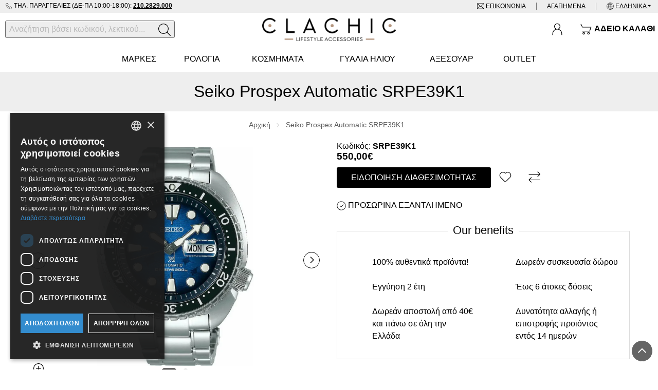

--- FILE ---
content_type: text/html; charset=utf-8
request_url: https://www.clachic.gr/el-gr/seiko-prospex-automatic-srpe39k1-5449-el-gr
body_size: 64257
content:
<!DOCTYPE html>
<!--[if IE]><![endif]-->
<!--[if IE 8 ]><html dir="ltr" lang="el" class="ie8"><![endif]-->
<!--[if IE 9 ]><html dir="ltr" lang="el" class="ie9"><![endif]-->
<!--[if (gt IE 9)|!(IE)]><!-->
<html dir="ltr" lang="el" prefix="og: http://ogp.me/ns# fb: http://ogp.me/ns/fb#">
<!--<![endif]-->
<head>
	<meta charset="UTF-8" />
	<meta name="viewport" content="width=device-width, initial-scale=1">
	<meta http-equiv="X-UA-Compatible" content="IE=edge">
	<title>Ανδρικό ρολόι Seiko SRPE39K1 - ΡΟΛΟΓΙΑ  SEIKO | Clachic</title>
	<base href="https://www.clachic.gr/" />
	<meta name="theme-color" content="#000" />
	
	<meta name="robots" content="index, follow" />

		<meta name="description" content="Ανδρικό ρολόι Seiko SRPE39K1 Prospex Automatic, ένα βήμα μπροστά από τον ανταγωνισμό. ΡΟΛΟΓΙΑ SEIKO στο κορυφαίο eshop clachic.gr." />
			<meta name="keywords" content= "Ανδρικό ρολόι SRPE39K1, ρολογια Seiko" />
	
				<link href="https://www.clachic.gr/el-gr/seiko-prospex-automatic-srpe39k1-5449-el-gr" rel="canonical" />
			<link href="https://www.clachic.gr/image/catalog/clachic-favicon.png" rel="icon" />
				<script>
			var _trans = {
									'site_lang' : 'el-gr',
							};
		</script>
	
	
	<meta property="og:title" content="Ανδρικό ρολόι Seiko SRPE39K1 - ΡΟΛΟΓΙΑ  SEIKO" >
	<meta property="og:description" content="Ανδρικό ρολόι Seiko SRPE39K1 Prospex Automatic, ένα βήμα μπροστά από τον ανταγωνισμό. ΡΟΛΟΓΙΑ SEIKO στο κορυφαίο eshop clachic.gr." >
	<meta property="og:site_name" content="Clachic" >
	
			<meta property="og:url" content="https://www.clachic.gr/el-gr/seiko-prospex-automatic-srpe39k1-5449-el-gr" >
					<meta property="og:image" content="https://www.clachic.gr/image/cache/catalog/products/seiko/srpe39k1-1200x630.jpeg" >
					<meta property="og:image:width" content="1200" >
					<meta property="og:image:height" content="630" >
					<meta property="og:image" content="https://www.clachic.gr/image/cache/catalog/products/seiko/srpe39k1-103410-1200x630.jpg" >
					<meta property="og:image:width" content="1200" >
					<meta property="og:image:height" content="630" >
					<meta property="product:price:amount" content="550.00" >
					<meta property="product:price:currency" content="EUR" >
					<meta property="og:type" content="product" >
				
		
	<script>
		var facebook_event_id = 'event.id.2504684661';
	</script>

	<script type="application/ld+json">
	{
			"@context": "http://schema.org",
			"@type": "WebPage",
			"name": "Ανδρικό ρολόι Seiko SRPE39K1 - ΡΟΛΟΓΙΑ  SEIKO",
			"description": "&Alpha;&nu;&delta;&rho;&iota;&kappa;ό &rho;&omicron;&lambda;ό&iota; Seiko SRPE39K1 Prospex Automatic, έ&nu;&alpha; &beta;ή&mu;&alpha; &mu;&pi;&rho;&omicron;&sigma;&tau;ά &alpha;&pi;ό &tau;&omicron;&nu; &alpha;&nu;&tau;&alpha;&gamma;&omega;&nu;&iota;&sigma;&mu;ό. &Rho;&Omicron;&Lambda;&Omicron;&Gamma;&Iota;&Alpha; SEIKO &sigma;&tau;&omicron; &kappa;&omicron;&rho;&upsilon;&phi;&alpha;ί&omicron; eshop clachic.gr.",
			"publisher": {
				"@type": "Organization",
				"name": "Clachic",
				"logo": {
					"@type": "ImageObject",
					"url": "https://www.clachic.gr/image/catalog/clachic-logo.png",
					"width": "580",
					"height": "100"
				}
			}
	}
	</script>
	
	<!-- 20250210 | kpant | preview new template -->
	<style>@font-face{font-family:"CeraPro";src:url('/catalog/view/theme/totalshop/stylesheet/fonts/Cera/CeraPro-TypeMates/Webfonts/Cera-Pro-Regular.eot');src:url('/catalog/view/theme/totalshop/stylesheet/fonts/Cera/CeraPro-TypeMates/Webfonts/Cera-Pro-Regular.eot?#iefix') format('embedded-opentype'), url('/catalog/view/theme/totalshop/stylesheet/fonts/Cera/CeraPro-TypeMates/Webfonts/Cera-Pro-Regular.woff2') format('woff2'), url('/catalog/view/theme/totalshop/stylesheet/fonts/Cera/CeraPro-TypeMates/Webfonts/Cera-Pro-Regular.woff') format('woff');font-display:swap}@font-face{font-family:"CeraPro";src:url('/catalog/view/theme/totalshop/stylesheet/fonts/Cera/CeraPro-TypeMates/Webfonts/Cera-Pro-Bold.eot');src:url('/catalog/view/theme/totalshop/stylesheet/fonts/Cera/CeraPro-TypeMates/Webfonts/Cera-Pro-Bold.eot?#iefix') format('embedded-opentype'), url('/catalog/view/theme/totalshop/stylesheet/fonts/Cera/CeraPro-TypeMates/Webfonts/Cera-Pro-Bold.woff2') format('woff2'), url('/catalog/view/theme/totalshop/stylesheet/fonts/Cera/CeraPro-TypeMates/Webfonts/Cera-Pro-Bold.woff') format('woff');font-weight:bold;font-display:swap}@font-face{font-family:"CeraPro";src:url('/catalog/view/theme/totalshop/stylesheet/fonts/Cera/CeraPro-TypeMates/Webfonts/Cera-Pro-Regular.eot');src:url('/catalog/view/theme/totalshop/stylesheet/fonts/Cera/CeraPro-TypeMates/Webfonts/Cera-Pro-Regular.eot?#iefix') format('embedded-opentype'), url('/catalog/view/theme/totalshop/stylesheet/fonts/Cera/CeraPro-TypeMates/Webfonts/Cera-Pro-Regular.woff2') format('woff2'), url('/catalog/view/theme/totalshop/stylesheet/fonts/Cera/CeraPro-TypeMates/Webfonts/Cera-Pro-Regular.woff') format('woff');font-style:italic;font-display:swap}@font-face{font-family:"CeraPro";src:url('/catalog/view/theme/totalshop/stylesheet/fonts/Cera/CeraPro-TypeMates/Webfonts/Cera-Pro-Bold.eot');src:url('/catalog/view/theme/totalshop/stylesheet/fonts/Cera/CeraPro-TypeMates/Webfonts/Cera-Pro-Bold.eot?#iefix') format('embedded-opentype'), url('/catalog/view/theme/totalshop/stylesheet/fonts/Cera/CeraPro-TypeMates/Webfonts/Cera-Pro-Bold.woff2') format('woff2'), url('/catalog/view/theme/totalshop/stylesheet/fonts/Cera/CeraPro-TypeMates/Webfonts/Cera-Pro-Bold.woff') format('woff');font-weight:bold;font-style:italic;font-display:swap}@font-face{font-family:"CeraPro";src:url('/catalog/view/theme/totalshop/stylesheet/fonts/Cera/CeraPro-TypeMates/Webfonts/Cera-Pro-Regular.eot');src:url('/catalog/view/theme/totalshop/stylesheet/fonts/Cera/CeraPro-TypeMates/Webfonts/Cera-Pro-Regular.eot?#iefix') format('embedded-opentype'), url('/catalog/view/theme/totalshop/stylesheet/fonts/Cera/CeraPro-TypeMates/Webfonts/Cera-Pro-Regular.woff2') format('woff2'), url('/catalog/view/theme/totalshop/stylesheet/fonts/Cera/CeraPro-TypeMates/Webfonts/Cera-Pro-Regular.woff') format('woff');font-weight:300;font-display:swap}@font-face{font-family:"CeraPro";src:url('/catalog/view/theme/totalshop/stylesheet/fonts/Cera/CeraPro-TypeMates/Webfonts/Cera-Pro-Regular.eot');src:url('/catalog/view/theme/totalshop/stylesheet/fonts/Cera/CeraPro-TypeMates/Webfonts/Cera-Pro-Regular.eot?#iefix') format('embedded-opentype'), url('/catalog/view/theme/totalshop/stylesheet/fonts/Cera/CeraPro-TypeMates/Webfonts/Cera-Pro-Regular.woff2') format('woff2'), url('/catalog/view/theme/totalshop/stylesheet/fonts/Cera/CeraPro-TypeMates/Webfonts/Cera-Pro-Regular.woff') format('woff');font-weight:300;font-style:italic;font-display:swap}html{-ms-text-size-adjust:100%;-webkit-text-size-adjust:100%}body{margin:0}article,aside,details,figcaption,figure,footer,header,hgroup,main,menu,nav,section,summary{display:block}audio,canvas,progress,video{display:inline-block;vertical-align:baseline}audio:not([controls]){display:none;height:0}[hidden],template{display:none}a{background-color:transparent}a:active,a:hover{outline:0}abbr[title]{border-bottom:1px dotted}b,strong{font-weight:bold}dfn{font-style:italic}h1{font-size:2em;margin:0.67em 0}mark{background:#ff0;color:#000}small{font-size:80%}sub,sup{font-size:75%;line-height:0;position:relative;vertical-align:baseline}sup{top:-0.5em}sub{bottom:-0.25em}img{border:0}svg:not(:root){overflow:hidden}figure{margin:1em 40px}hr{-webkit-box-sizing:content-box;-moz-box-sizing:content-box;box-sizing:content-box;height:0}pre{overflow:auto}code,kbd,pre,samp{font-family:monospace,monospace;font-size:1em}button,input,optgroup,select,textarea{color:inherit;font:inherit;margin:0}button{overflow:visible}button,select{text-transform:none}button, html input[type="button"],input[type="reset"],input[type="submit"]{-webkit-appearance:button;cursor:pointer}button[disabled], html input[disabled]{cursor:default}button::-moz-focus-inner,input::-moz-focus-inner{border:0;padding:0}input{line-height:normal}input[type="checkbox"],input[type="radio"]{-webkit-box-sizing:border-box;-moz-box-sizing:border-box;box-sizing:border-box;padding:0}input[type="number"]::-webkit-inner-spin-button,input[type="number"]::-webkit-outer-spin-button{height:auto}input[type="search"]{-webkit-appearance:textfield;-webkit-box-sizing:content-box;-moz-box-sizing:content-box;box-sizing:content-box}input[type="search"]::-webkit-search-cancel-button,input[type="search"]::-webkit-search-decoration{-webkit-appearance:none}fieldset{border:1px solid #c0c0c0;margin:0 2px;padding:0.35em 0.625em 0.75em}legend{border:0;padding:0}textarea{overflow:auto}optgroup{font-weight:bold}table{border-collapse:collapse;border-spacing:0}td,th{padding:0}*{-webkit-box-sizing:border-box;-moz-box-sizing:border-box;box-sizing:border-box}*:before,*:after{-webkit-box-sizing:border-box;-moz-box-sizing:border-box;box-sizing:border-box}html{font-size:10px;-webkit-tap-highlight-color:rgba(0,0,0,0)}input,button,select,textarea{font-family:inherit;font-size:inherit;line-height:inherit}figure{margin:0}img{vertical-align:middle}ul,ol{margin-top:0;margin-bottom:10px}ul ul, ol ul, ul ol, ol ol{margin-bottom:0}.list-unstyled{padding-left:0;list-style:none}.list-inline{padding-left:0;margin-left:-5px;list-style:none}.list-inline>li{display:inline-block;padding-right:5px;padding-left:5px}.list-group{padding-left:0;margin-bottom:20px}.list-group-item{position:relative;display:block;padding:10px 15px}.img-responsive,.carousel-inner>.item>img,.carousel-inner>.item>a>img{max-width:100%;height:auto}.img-rounded{border-radius:6px}.img-thumbnail{padding:4px;line-height:1.42857143;background-color:#fff;border:1px solid #ddd;-webkit-transition:all 0.2s ease-in-out;-o-transition:all 0.2s ease-in-out;transition:all 0.2s ease-in-out;display:inline-block;max-width:100%;height:auto}.img-circle{}hr{margin-top:20px;margin-bottom:20px;border:0;border-top:1px solid #eee}.sr-only{position:absolute;width:1px;height:1px;margin:-1px;padding:0;overflow:hidden;clip:rect(0,0,0,0);border:0}.sr-only-focusable:active,.sr-only-focusable:focus{position:static;width:auto;height:auto;margin:0;overflow:visible;clip:auto}[role="button"]{cursor:pointer}.container{margin-right:auto;margin-left:auto;padding-left:15px;padding-right:15px}.container-fluid{margin-right:auto;margin-left:auto;padding-left:15px;padding-right:15px}.row{margin-left:-15px;margin-right:-15px}.col-xs-1,.col-sm-1,.col-md-1,.col-lg-1,.col-xs-2,.col-sm-2,.col-md-2,.col-lg-2,.col-xs-3,.col-sm-3,.col-md-3,.col-lg-3,.col-xs-4,.col-sm-4,.col-md-4,.col-lg-4,.col-xs-5,.col-sm-5,.col-md-5,.col-lg-5,.col-xs-6,.col-sm-6,.col-md-6,.col-lg-6,.col-xs-7,.col-sm-7,.col-md-7,.col-lg-7,.col-xs-8,.col-sm-8,.col-md-8,.col-lg-8,.col-xs-9,.col-sm-9,.col-md-9,.col-lg-9,.col-xs-10,.col-sm-10,.col-md-10,.col-lg-10,.col-xs-11,.col-sm-11,.col-md-11,.col-lg-11,.col-xs-12,.col-sm-12,.col-md-12,.col-lg-12,.col-xl-1,.col-xl-2,.col-xl-3,.col-xl-4,.col-xl-5,.col-xl-6,.col-xl-7,.col-xl-8,.col-xl-9,.col-xl-10,.col-xl-11,.col-xl-12{position:relative;min-height:1px;padding-left:15px;padding-right:15px}.col-xs-1,.col-xs-2,.col-xs-3,.col-xs-4,.col-xs-5,.col-xs-6,.col-xs-7,.col-xs-8,.col-xs-9,.col-xs-10,.col-xs-11,.col-xs-12{float:left}.col-xs-12{width:100%}.col-xs-11{width:91.66666667%}.col-xs-10{width:83.33333333%}.col-xs-9{width:75%}.col-xs-8{width:66.66666667%}.col-xs-7{width:58.33333333%}.col-xs-6{width:50%}.col-xs-5{width:41.66666667%}.col-xs-4{width:33.33333333%}.col-xs-3{width:25%}.col-xs-2{width:16.66666667%}.col-xs-1{width:8.33333333%}.col-xs-pull-12{right:100%}.col-xs-pull-11{right:91.66666667%}.col-xs-pull-10{right:83.33333333%}.col-xs-pull-9{right:75%}.col-xs-pull-8{right:66.66666667%}.col-xs-pull-7{right:58.33333333%}.col-xs-pull-6{right:50%}.col-xs-pull-5{right:41.66666667%}.col-xs-pull-4{right:33.33333333%}.col-xs-pull-3{right:25%}.col-xs-pull-2{right:16.66666667%}.col-xs-pull-1{right:8.33333333%}.col-xs-pull-0{right:auto}.col-xs-push-12{left:100%}.col-xs-push-11{left:91.66666667%}.col-xs-push-10{left:83.33333333%}.col-xs-push-9{left:75%}.col-xs-push-8{left:66.66666667%}.col-xs-push-7{left:58.33333333%}.col-xs-push-6{left:50%}.col-xs-push-5{left:41.66666667%}.col-xs-push-4{left:33.33333333%}.col-xs-push-3{left:25%}.col-xs-push-2{left:16.66666667%}.col-xs-push-1{left:8.33333333%}.col-xs-push-0{left:auto}.col-xs-offset-12{margin-left:100%}.col-xs-offset-11{margin-left:91.66666667%}.col-xs-offset-10{margin-left:83.33333333%}.col-xs-offset-9{margin-left:75%}.col-xs-offset-8{margin-left:66.66666667%}.col-xs-offset-7{margin-left:58.33333333%}.col-xs-offset-6{margin-left:50%}.col-xs-offset-5{margin-left:41.66666667%}.col-xs-offset-4{margin-left:33.33333333%}.col-xs-offset-3{margin-left:25%}.col-xs-offset-2{margin-left:16.66666667%}.col-xs-offset-1{margin-left:8.33333333%}.col-xs-offset-0{margin-left:0%}@media (min-width: 501px){.col-sm-1,.col-sm-2,.col-sm-3,.col-sm-4,.col-sm-5,.col-sm-6,.col-sm-7,.col-sm-8,.col-sm-9,.col-sm-10,.col-sm-11,.col-sm-12{float:left}.col-sm-12{width:100%}.col-sm-11{width:91.66666667%}.col-sm-10{width:83.33333333%}.col-sm-9{width:75%}.col-sm-8{width:66.66666667%}.col-sm-7{width:58.33333333%}.col-sm-6{width:50%}.col-sm-5{width:41.66666667%}.col-sm-4{width:33.33333333%}.col-sm-3{width:25%}.col-sm-2{width:16.66666667%}.col-sm-1{width:8.33333333%}.col-sm-pull-12{right:100%}.col-sm-pull-11{right:91.66666667%}.col-sm-pull-10{right:83.33333333%}.col-sm-pull-9{right:75%}.col-sm-pull-8{right:66.66666667%}.col-sm-pull-7{right:58.33333333%}.col-sm-pull-6{right:50%}.col-sm-pull-5{right:41.66666667%}.col-sm-pull-4{right:33.33333333%}.col-sm-pull-3{right:25%}.col-sm-pull-2{right:16.66666667%}.col-sm-pull-1{right:8.33333333%}.col-sm-pull-0{right:auto}.col-sm-push-12{left:100%}.col-sm-push-11{left:91.66666667%}.col-sm-push-10{left:83.33333333%}.col-sm-push-9{left:75%}.col-sm-push-8{left:66.66666667%}.col-sm-push-7{left:58.33333333%}.col-sm-push-6{left:50%}.col-sm-push-5{left:41.66666667%}.col-sm-push-4{left:33.33333333%}.col-sm-push-3{left:25%}.col-sm-push-2{left:16.66666667%}.col-sm-push-1{left:8.33333333%}.col-sm-push-0{left:auto}.col-sm-offset-12{margin-left:100%}.col-sm-offset-11{margin-left:91.66666667%}.col-sm-offset-10{margin-left:83.33333333%}.col-sm-offset-9{margin-left:75%}.col-sm-offset-8{margin-left:66.66666667%}.col-sm-offset-7{margin-left:58.33333333%}.col-sm-offset-6{margin-left:50%}.col-sm-offset-5{margin-left:41.66666667%}.col-sm-offset-4{margin-left:33.33333333%}.col-sm-offset-3{margin-left:25%}.col-sm-offset-2{margin-left:16.66666667%}.col-sm-offset-1{margin-left:8.33333333%}.col-sm-offset-0{margin-left:0%}}@media (min-width: 801px){.col-md-1,.col-md-2,.col-md-3,.col-md-4,.col-md-5,.col-md-6,.col-md-7,.col-md-8,.col-md-9,.col-md-10,.col-md-11,.col-md-12{float:left}.col-md-12{width:100%}.col-md-11{width:91.66666667%}.col-md-10{width:83.33333333%}.col-md-9{width:75%}.col-md-8{width:66.66666667%}.col-md-7{width:58.33333333%}.col-md-6{width:50%}.col-md-5{width:41.66666667%}.col-md-4{width:33.33333333%}.col-md-3{width:25%}.col-md-2{width:16.66666667%}.col-md-1{width:8.33333333%}.col-md-pull-12{right:100%}.col-md-pull-11{right:91.66666667%}.col-md-pull-10{right:83.33333333%}.col-md-pull-9{right:75%}.col-md-pull-8{right:66.66666667%}.col-md-pull-7{right:58.33333333%}.col-md-pull-6{right:50%}.col-md-pull-5{right:41.66666667%}.col-md-pull-4{right:33.33333333%}.col-md-pull-3{right:25%}.col-md-pull-2{right:16.66666667%}.col-md-pull-1{right:8.33333333%}.col-md-pull-0{right:auto}.col-md-push-12{left:100%}.col-md-push-11{left:91.66666667%}.col-md-push-10{left:83.33333333%}.col-md-push-9{left:75%}.col-md-push-8{left:66.66666667%}.col-md-push-7{left:58.33333333%}.col-md-push-6{left:50%}.col-md-push-5{left:41.66666667%}.col-md-push-4{left:33.33333333%}.col-md-push-3{left:25%}.col-md-push-2{left:16.66666667%}.col-md-push-1{left:8.33333333%}.col-md-push-0{left:auto}.col-md-offset-12{margin-left:100%}.col-md-offset-11{margin-left:91.66666667%}.col-md-offset-10{margin-left:83.33333333%}.col-md-offset-9{margin-left:75%}.col-md-offset-8{margin-left:66.66666667%}.col-md-offset-7{margin-left:58.33333333%}.col-md-offset-6{margin-left:50%}.col-md-offset-5{margin-left:41.66666667%}.col-md-offset-4{margin-left:33.33333333%}.col-md-offset-3{margin-left:25%}.col-md-offset-2{margin-left:16.66666667%}.col-md-offset-1{margin-left:8.33333333%}.col-md-offset-0{margin-left:0%}}@media (min-width: 1201px){.col-lg-1,.col-lg-2,.col-lg-3,.col-lg-4,.col-lg-5,.col-lg-6,.col-lg-7,.col-lg-8,.col-lg-9,.col-lg-10,.col-lg-11,.col-lg-12{float:left}.col-lg-12{width:100%}.col-lg-11{width:91.66666667%}.col-lg-10{width:83.33333333%}.col-lg-9{width:75%}.col-lg-8{width:66.66666667%}.col-lg-7{width:58.33333333%}.col-lg-6{width:50%}.col-lg-5{width:41.66666667%}.col-lg-4{width:33.33333333%}.col-lg-3{width:25%}.col-lg-2{width:16.66666667%}.col-lg-1{width:8.33333333%}.col-lg-pull-12{right:100%}.col-lg-pull-11{right:91.66666667%}.col-lg-pull-10{right:83.33333333%}.col-lg-pull-9{right:75%}.col-lg-pull-8{right:66.66666667%}.col-lg-pull-7{right:58.33333333%}.col-lg-pull-6{right:50%}.col-lg-pull-5{right:41.66666667%}.col-lg-pull-4{right:33.33333333%}.col-lg-pull-3{right:25%}.col-lg-pull-2{right:16.66666667%}.col-lg-pull-1{right:8.33333333%}.col-lg-pull-0{right:auto}.col-lg-push-12{left:100%}.col-lg-push-11{left:91.66666667%}.col-lg-push-10{left:83.33333333%}.col-lg-push-9{left:75%}.col-lg-push-8{left:66.66666667%}.col-lg-push-7{left:58.33333333%}.col-lg-push-6{left:50%}.col-lg-push-5{left:41.66666667%}.col-lg-push-4{left:33.33333333%}.col-lg-push-3{left:25%}.col-lg-push-2{left:16.66666667%}.col-lg-push-1{left:8.33333333%}.col-lg-push-0{left:auto}.col-lg-offset-12{margin-left:100%}.col-lg-offset-11{margin-left:91.66666667%}.col-lg-offset-10{margin-left:83.33333333%}.col-lg-offset-9{margin-left:75%}.col-lg-offset-8{margin-left:66.66666667%}.col-lg-offset-7{margin-left:58.33333333%}.col-lg-offset-6{margin-left:50%}.col-lg-offset-5{margin-left:41.66666667%}.col-lg-offset-4{margin-left:33.33333333%}.col-lg-offset-3{margin-left:25%}.col-lg-offset-2{margin-left:16.66666667%}.col-lg-offset-1{margin-left:8.33333333%}.col-lg-offset-0{margin-left:0%}}@media (min-width: 1601px){.col-xl-1,.col-xl-2,.col-xl-3,.col-xl-4,.col-xl-5,.col-xl-6,.col-xl-7,.col-xl-8,.col-xl-9,.col-xl-10,.col-xl-11,.col-xl-12{float:left}.col-xl-12{width:100%}.col-xl-11{width:91.66666667%}.col-xl-10{width:83.33333333%}.col-xl-9{width:75%}.col-xl-8{width:66.66666667%}.col-xl-7{width:58.33333333%}.col-xl-6{width:50%}.col-xl-5{width:41.66666667%}.col-xl-4{width:33.33333333%}.col-xl-3{width:25%}.col-xl-2{width:16.66666667%}.col-xl-1{width:8.33333333%}.col-xl-pull-12{right:100%}.col-xl-pull-11{right:91.66666667%}.col-xl-pull-10{right:83.33333333%}.col-xl-pull-9{right:75%}.col-xl-pull-8{right:66.66666667%}.col-xl-pull-7{right:58.33333333%}.col-xl-pull-6{right:50%}.col-xl-pull-5{right:41.66666667%}.col-xl-pull-4{right:33.33333333%}.col-xl-pull-3{right:25%}.col-xl-pull-2{right:16.66666667%}.col-xl-pull-1{right:8.33333333%}.col-xl-pull-0{right:auto}.col-xl-push-12{left:100%}.col-xl-push-11{left:91.66666667%}.col-xl-push-10{left:83.33333333%}.col-xl-push-9{left:75%}.col-xl-push-8{left:66.66666667%}.col-xl-push-7{left:58.33333333%}.col-xl-push-6{left:50%}.col-xl-push-5{left:41.66666667%}.col-xl-push-4{left:33.33333333%}.col-xl-push-3{left:25%}.col-xl-push-2{left:16.66666667%}.col-xl-push-1{left:8.33333333%}.col-xl-push-0{left:auto}.col-xl-offset-12{margin-left:100%}.col-xl-offset-11{margin-left:91.66666667%}.col-xl-offset-10{margin-left:83.33333333%}.col-xl-offset-9{margin-left:75%}.col-xl-offset-8{margin-left:66.66666667%}.col-xl-offset-7{margin-left:58.33333333%}.col-xl-offset-6{margin-left:50%}.col-xl-offset-5{margin-left:41.66666667%}.col-xl-offset-4{margin-left:33.33333333%}.col-xl-offset-3{margin-left:25%}.col-xl-offset-2{margin-left:16.66666667%}.col-xl-offset-1{margin-left:8.33333333%}.col-xl-offset-0{margin-left:0%}}@media (min-width: 1601px){.auto-clear>.col-xl-1:nth-of-type(12n+1){clear:left}.auto-clear>.col-xl-2:nth-of-type(6n+1){clear:left}.auto-clear>.col-xl-3:nth-of-type(4n+1){clear:left}.auto-clear>.col-xl-4:nth-of-type(3n+1){clear:left}.auto-clear>.col-xl-6:nth-of-type(odd){clear:left}}@media (min-width: 1201px) and (max-width: 1600px){.auto-clear>.col-lg-1:nth-of-type(12n+1){clear:left}.auto-clear>.col-lg-2:nth-of-type(6n+1){clear:left}.auto-clear>.col-lg-3:nth-of-type(4n+1){clear:left}.auto-clear>.col-lg-4:nth-of-type(3n+1){clear:left}.auto-clear>.col-lg-6:nth-of-type(odd){clear:left}}@media (min-width: 801px) and (max-width: 1200px){.auto-clear>.col-md-1:nth-of-type(12n+1){clear:left}.auto-clear>.col-md-2:nth-of-type(6n+1){clear:left}.auto-clear>.col-md-3:nth-of-type(4n+1){clear:left}.auto-clear>.col-md-4:nth-of-type(3n+1){clear:left}.auto-clear>.col-md-6:nth-of-type(odd){clear:left}}@media (min-width: 501px) and (max-width: 800px){.auto-clear>.col-sm-1:nth-of-type(12n+1){clear:left}.auto-clear>.col-sm-2:nth-of-type(6n+1){clear:left}.auto-clear>.col-sm-3:nth-of-type(4n+1){clear:left}.auto-clear>.col-sm-4:nth-of-type(3n+1){clear:left}.auto-clear>.col-sm-6:nth-of-type(odd){clear:left}}@media (max-width: 500px){.auto-clear>.col-xs-1:nth-of-type(12n+1){clear:left}.auto-clear>.col-xs-2:nth-of-type(6n+1){clear:left}.auto-clear>.col-xs-3:nth-of-type(4n+1){clear:left}.auto-clear>.col-xs-4:nth-of-type(3n+1){clear:left}.auto-clear>.col-xs-6:nth-of-type(odd){clear:left}}.fade{opacity:0;-webkit-transition:opacity 0.15s linear;-o-transition:opacity 0.15s linear;transition:opacity 0.15s linear}.fade.in{opacity:1}.collapse{display:none}.collapse.in{display:block}tr.collapse.in{display:table-row}tbody.collapse.in{display:table-row-group}.collapsing{position:relative;height:0;overflow:hidden;-webkit-transition-property:height,visibility;-o-transition-property:height,visibility;transition-property:height,visibility;-webkit-transition-duration:0.35s;-o-transition-duration:0.35s;transition-duration:0.35s;-webkit-transition-timing-function:ease;-o-transition-timing-function:ease;transition-timing-function:ease}.caret{display:inline-block;width:0;height:0;margin-left:2px;vertical-align:middle;border-top:4px dashed;border-top:4px solid \9;border-right:4px solid transparent;border-left:4px solid transparent}.dropup,.dropdown{position:relative}.dropdown-toggle:focus{outline:0}.dropdown-menu{position:absolute;top:100%;left:0;z-index:1000;display:none;float:left;min-width:160px;padding:0px;margin:2px 0 0;list-style:none;font-size:14px;text-align:left;background-color:#fff;border:1px solid #ccc;border:1px solid rgba(0, 0, 0, 0.15);-webkit-background-clip:padding-box;background-clip:padding-box;-webkit-box-shadow:0 6px 12px rgba(0, 0, 0, .5);box-shadow:0 6px 12px rgba(0,0,0,.5)}.dropdown-menu.pull-right{right:0;left:auto}.dropdown-menu .divider{height:1px;margin:9px 0;overflow:hidden;background-color:#e5e5e5}.dropdown-menu>li{text-align:left}.dropdown-menu>li>a{display:block;padding:10px 15px;clear:both;font-weight:normal;line-height:1.42857143;color:#333;white-space:nowrap}.dropdown-menu>li>a:hover,.dropdown-menu>li>a:focus{text-decoration:none;color:#000;background-color:#eee}.dropdown-menu>.active>a,.dropdown-menu>.active>a:hover,.dropdown-menu>.active>a:focus{color:#fff;text-decoration:none;outline:0;background-color:#000}.dropdown-menu>.disabled>a,.dropdown-menu>.disabled>a:hover,.dropdown-menu>.disabled>a:focus{color:#777}.dropdown-menu>.disabled>a:hover,.dropdown-menu>.disabled>a:focus{text-decoration:none;background-color:transparent;background-image:none;filter:progid:DXImageTransform.Microsoft.gradient(enabled = false);cursor:not-allowed}.open>.dropdown-menu{display:block}.open>a{outline:0}.dropdown-menu-right{left:auto;right:0}.dropdown-menu-left{left:0;right:auto}.dropdown-header{display:block;padding:3px 20px;font-size:12px;line-height:1.42857143;color:#777;white-space:nowrap}.dropdown-backdrop{position:fixed;left:0;right:0;bottom:0;top:0;z-index:990}.pull-right>.dropdown-menu{right:0;left:auto}.dropup .caret, .navbar-fixed-bottom .dropdown .caret{border-top:0;border-bottom:4px dashed;border-bottom:4px solid \9;content:""}.dropup .dropdown-menu, .navbar-fixed-bottom .dropdown .dropdown-menu{top:auto;bottom:100%;margin-bottom:2px}.btn-group{position:relative}.btn-block{display:block;width:100%}.btn-block+.btn-block{margin-top:5px}@media (min-width: 800px){.navbar-right .dropdown-menu{left:auto;right:0}.navbar-right .dropdown-menu-left{left:0;right:auto}}.tooltip{position:absolute;z-index:1070;display:block;font-family:"Helvetica Neue",Helvetica,Arial,sans-serif;font-style:normal;font-weight:normal;letter-spacing:normal;line-break:auto;line-height:1.42857143;text-align:left;text-align:start;text-decoration:none;text-transform:none;white-space:normal;word-break:normal;word-spacing:normal;word-wrap:normal;font-size:12px;opacity:0;filter:alpha(opacity=0)}.tooltip.in{opacity:0.9;filter:alpha(opacity=90)}.tooltip.top{margin-top:-3px;padding:5px 0}.tooltip.right{margin-left:3px;padding:0 5px}.tooltip.bottom{margin-top:3px;padding:5px 0}.tooltip.left{margin-left:-3px;padding:0 5px}.tooltip-inner{max-width:200px;padding:3px 8px;color:#fff;text-align:center;background-color:#000;border-radius:3px;font-size:12px}.tooltip-arrow{position:absolute;width:0;height:0;border-color:transparent;border-style:solid}.tooltip.top .tooltip-arrow{bottom:0;left:50%;margin-left:-5px;border-width:5px 5px 0;border-top-color:#000}.tooltip.top-left .tooltip-arrow{bottom:0;right:5px;margin-bottom:-5px;border-width:5px 5px 0;border-top-color:#000}.tooltip.top-right .tooltip-arrow{bottom:0;left:5px;margin-bottom:-5px;border-width:5px 5px 0;border-top-color:#000}.tooltip.right .tooltip-arrow{top:50%;left:0;margin-top:-5px;border-width:5px 5px 5px 0;border-right-color:#000}.tooltip.left .tooltip-arrow{top:50%;right:0;margin-top:-5px;border-width:5px 0 5px 5px;border-left-color:#000}.tooltip.bottom .tooltip-arrow{top:0;left:50%;margin-left:-5px;border-width:0 5px 5px;border-bottom-color:#000}.tooltip.bottom-left .tooltip-arrow{top:0;right:5px;margin-top:-5px;border-width:0 5px 5px;border-bottom-color:#000}.tooltip.bottom-right .tooltip-arrow{top:0;left:5px;margin-top:-5px;border-width:0 5px 5px;border-bottom-color:#000}.clearfix:before,.clearfix:after,.container:before,.container:after,.container-fluid:before,.container-fluid:after,.row:before,.row:after,.modal-header:before,.modal-header:after,.modal-footer:before,.modal-footer:after{content:" ";display:table}.clearfix:after,.container:after,.container-fluid:after,.row:after,.modal-header:after,.modal-footer:after{clear:both}.center-block{display:block;margin-left:auto;margin-right:auto}.pull-right{float:right !important}.pull-left{float:left !important}.hide{display:none !important}.show{display:block !important}.invisible{visibility:hidden}.text-hide{font:0/0 a;color:transparent;background-color:transparent;border:0}.hidden{display:none !important}.affix{position:fixed}small,.small{font-size:85%}.text-left{text-align:left}.text-right{text-align:right}.text-center{text-align:center}.text-justify{text-align:justify}.text-nowrap{white-space:nowrap}.text-lowercase{text-transform:lowercase}.text-uppercase{text-transform:uppercase}.text-capitalize{text-transform:capitalize}.text-muted{color:#777}.nav{padding-left:0;margin-bottom:0;list-style:none;display:table;width:100%}.nav>li{position:relative;display:block;margin-bottom:-1px}.nav>li>a{position:relative;display:block;padding:10px 2vw}.nav>li>a:hover,.nav>li>a:focus{text-decoration:none;background-color:#eee}.nav>li.disabled>a{color:#777}.nav>li.disabled>a:hover,.nav>li.disabled>a:focus{color:#777;text-decoration:none;cursor:not-allowed;background-color:transparent}.nav .open > a, .nav .open > a:hover, .nav .open>a:focus{background-color:#eee;border-color:#999}.nav .nav-divider{height:1px;margin:9px 0;overflow:hidden;background-color:#e5e5e5}.nav>li>a>img{max-width:none}.tab-content>.tab-pane{display:none}.tab-content>.active{display:block}.nav-tabs{margin-bottom:15px;border-bottom:1px solid #ddd}.nav-tabs>li{float:left}.nav-tabs>li>a{margin-right:2px;line-height:1.42857143;border:1px solid transparent}.nav-tabs>li>a:hover{border-color:#eee #eee #ddd}.nav-tabs>li.active>a,.nav-tabs>li.active>a:hover,.nav-tabs>li.active>a:focus{color:#555;cursor:default;background-color:#fff;border:1px solid #ddd;border-bottom-color:transparent;font-weight:bold}.close{float:right;font-size:21px;font-weight:bold;line-height:1;color:#000;text-shadow:0 1px 0 #fff;filter:alpha(opacity=20);opacity: .2}.close:hover,.close:focus{color:#000;text-decoration:none;cursor:pointer;filter:alpha(opacity=50);opacity: .5}button.close{-webkit-appearance:none;padding:0;cursor:pointer;background:transparent;border:0}.modal-open{overflow:hidden}.modal{position:fixed;top:0;right:0;bottom:0;left:0;z-index:1050;display:none;overflow:hidden;-webkit-overflow-scrolling:touch;outline:0;margin:20px;transition:display 0.3s linear}.modal.fade .modal-dialog{transition:transform .3s ease-out;transform:translate(0, -25%)}.modal.in .modal-dialog{transform:translate(0, 0)}.modal-open .modal{overflow-x:hidden;overflow-y:auto}.modal-dialog{position:relative;width:auto;margin:0 auto;max-width:1024px}.modal-content{position:relative;overflow:hidden;background-color:#fff;-webkit-background-clip:padding-box;background-clip:padding-box;border:1px solid #999;border:1px solid rgba(0, 0, 0, .2);outline:0;-webkit-box-shadow:0 3px 9px rgba(0, 0, 0, .5);box-shadow:0 3px 9px rgba(0,0,0,.5)}.modal-backdrop{position:fixed;top:0;right:0;bottom:0;left:0;z-index:1040;background-color:#000}.modal-backdrop.fade{filter:alpha(opacity=0);opacity:0}.modal-backdrop.in{filter:alpha(opacity=50);opacity: .5}.modal-header{min-height:16.42857143px;padding:15px;border-bottom:1px solid #e5e5e5}.modal-header .close{margin-top:-2px}.modal-title{margin:0;padding:0;font-size:1.3em}.modal-body{position:relative;padding:15px;max-height:calc(100vh - 45px);overflow:auto}.modal-footer{padding:15px;text-align:right;border-top:1px solid #e5e5e5}.modal-footer .btn+.btn{margin-bottom:0;margin-left:5px}.modal-footer .btn-group .btn+.btn{margin-left:-1px}.modal-footer .btn-block+.btn-block{margin-left:0}.modal-scrollbar-measure{position:absolute;top:-9999px;width:50px;height:50px;overflow:scroll}@media (min-width: 768px){.modal-sm{width:420px}}@media (max-width: 500px){.hidden-xs{display:none !important}.text-xs-center{text-align:center}.text-xs-right{text-align:right}.text-xs-left{text-align:left}}@media (min-width: 501px) and (max-width: 800px){.hidden-sm{display:none !important}.text-sm-center{text-align:center}.text-sm-right{text-align:right}.text-sm-left{text-align:left}}@media (min-width: 801px) and (max-width: 1200px){.hidden-md{display:none !important}.text-md-center{text-align:center}.text-md-right{text-align:right}.text-md-left{text-align:left}}@media (min-width: 1201px){.hidden-lg{display:none !important}.text-lg-center{text-align:center}.text-lg-right{text-align:right}.text-lg-left{text-align:left}}.table-wrapper{min-height: .01%;overflow-x:auto}@media screen and (max-width: 767px){.table-wrapper{width:100%;margin-bottom:15px;overflow-y:hidden;-ms-overflow-style:-ms-autohiding-scrollbar;border:1px solid #ddd}.table-wrapper>.table{margin-bottom:0}.table-wrapper>.table-bordered{border:0}.table-wrapper>.table-bordered>thead>tr>th:first-child,.table-wrapper>.table-bordered>tbody>tr>th:first-child,.table-wrapper>.table-bordered>tfoot>tr>th:first-child,.table-wrapper>.table-bordered>thead>tr>td:first-child,.table-wrapper>.table-bordered>tbody>tr>td:first-child,.table-wrapper>.table-bordered>tfoot>tr>td:first-child{border-left:0}.table-wrapper>.table-bordered>thead>tr>th:last-child,.table-wrapper>.table-bordered>tbody>tr>th:last-child,.table-wrapper>.table-bordered>tfoot>tr>th:last-child,.table-wrapper>.table-bordered>thead>tr>td:last-child,.table-wrapper>.table-bordered>tbody>tr>td:last-child,.table-wrapper>.table-bordered>tfoot>tr>td:last-child{border-right:0}.table-wrapper>.table-bordered>tbody>tr:last-child>th,.table-wrapper>.table-bordered>tfoot>tr:last-child>th,.table-wrapper>.table-bordered>tbody>tr:last-child>td,.table-wrapper>.table-bordered>tfoot>tr:last-child>td{border-bottom:0}}:root{--expression-color:#000;--header-bg-color:transparent;--dark-bg-color:#000;--cart-bg-color:#000;--link-color:#000;--link-hover-color:#444;--btn-primary-color:#000;--btn-primary-hover-color:#444;--btn-secondary-color:#eee;--btn-secondary-hover-color:#ddd;--btn-default-color:#aaa;--btn-default-hover-color:#444;--icon-color:#000;--input-color:#eee;--input-border-color:#666}.content-wrapper{background-color:#fff;position:relative;z-index:1}.container{max-width:1600px;width:calc(100% - 80px)}.nopadding .container{padding:0}.nopadding .row{margin:0}.nopadding .row>div{padding:0}.margin-xs{margin:10px}.margin-sm{margin:20px}.margin-md{margin:30px}.margin-lg{margin:40px}.padding-md-v{padding-top:30px;padding-bottom:30px}.block{display:block !important}.inline-block{display:inline-block !important}.flex-center-space-between{display:flex;justify-content:space-between;align-items:center}.table-row{display:table;width:100%;margin:0}.table-row.table-row-inline{display:inline-table;width:auto}.table-row.table-row-fixed{table-layout:fixed}.table-row>div,.table-row>span{display:table-cell;vertical-align:middle;float:none}.table-inline{width:auto}.custom-hr{height:3px;background-color:#000;border-width:0;margin-top:0;margin-bottom:0}.float-left{float:left}.float-right{float:right}.flex-row,.flex-hv-center,.flex-v-center{display:flex !important;padding:0;margin:0}.flex-row>*{flex:1}.flex-row *{color:inherit}.flex-hv-center,.flex-v-center{flex-direction:column;justify-content:center}.flex-hv-center{align-items:center}@media (max-width: 1200px){.flex-row{flex-direction:column}.flex-row>div{width:100%}.flex-row-mobrev{flex-direction:column-reverse}}@media (min-width: 1601px){.text-xl-left{text-align:left}.text-xl-right{text-align:right}.text-xl-center{text-align:center}}@media (min-width: 1201px) and (max-width: 1600px){.text-lg-left{text-align:left}.text-lg-right{text-align:right}.text-lg-center{text-align:center}}@media (min-width: 801px) and (max-width: 1200px){.text-md-left{text-align:left}.text-md-right{text-align:right}.text-md-center{text-align:center}}@media (min-width: 501px) and (max-width: 800px){.text-sm-left{text-align:left}.text-sm-right{text-align:right}.text-sm-center{text-align:center}}@media (max-width: 500px){.text-xs-left{text-align:left}.text-xs-right{text-align:right}.text-xs-center{text-align:center}}.w66{width:66.6%}.w33{width:33.3%}.clear{clear:both}.table-responsive{width:100%;overflow:auto;padding:10px 0}.pill{display:inline-block;padding:0px 10px;border-radius:1000px;background:#eee;font-size:0.85em;text-transform:uppercase;line-height:2em;margin-right:5px}.text-logo{font-size:1.2em;line-height:3em;text-align:center;text-transform:uppercase}.text-logo, .text-logo a, .text-logo a:hover{color:#000;padding:5px}#column-left,#column-right{margin-bottom:20px}#column-left .product-layout, #column-right .product-layout{width:100%}#page_loading{display:none !important}*,*:before,*:after{box-sizing:border-box}*{font-family:"CeraPro",sans-serif}html{overflow:-moz-scrollbars-vertical;margin:0;padding:0}body{margin:0;padding:0;color:#000;background-color:#fff;background-attachment:fixed;font-size:16px;-webkit-font-smoothing:antialiased;-moz-osx-font-smoothing:grayscale}form{padding:0;margin:0;display:inline}input[type="text"],input[type="number"],input[type="tel"],input[type="password"],input[type="email"],textarea,select{margin:0;padding:14px 2%;background:var(--input-color);border-width:0;line-height:normal;border-radius:3px;border:1px solid var(--input-border-color);border-radius:3px}input:focus,textarea:focus,select:focus{background-color:#fff;box-shadow:0 0 3px #000}input[type="radio"]{-webkit-appearance:none;-moz-appearance:none;position:relative;margin:4px 4px 4px 10px;border-radius:20px;background:var(--input-color);outline:0;-webkit-appearance:none;cursor:pointer;width:18px;height:18px;vertical-align:middle;;box-shadow:0 0 3px #aaa}input[type="radio"]:hover{box-shadow:0 0 6px #444}input[type="radio"]:after{content:'';transform:scale(0,0);position:absolute;top:2px;left:2px;display:block;width:calc(100% - 4px);height:calc(100% - 4px);border-radius:50%;background:#000;transition:transform 0.2s linear}input[type="radio"]:checked:after{transform:scale(1,1)}input[type="checkbox"]{vertical-align:middle;transform:scale(1.4);margin:0 5px}input:disabled,select:disabled,button:disabled{opacity:0.4}input.input-sm[type="text"],input.input-sm[type="number"],input.input-sm[type="tel"],input.input-sm[type="password"],input.input-sm[type="email"],textarea.input-sm,select.input-sm{padding:8px 0.5%;font-size:0.8em}::-webkit-input-placeholder{color:#bbb}:-ms-input-placeholder{color:#bbb}::placeholder{color:#bbb}legend{font-size:1.2em;font-weight:bold;padding:10px 0;text-transform:uppercase;color:var(--expression-color)}.checkbox-inline{margin-top:10px;display:inline-block}svg{fill:var(--icon-color)}a{color:var(--link-color);text-decoration:none;transition:all 0.3s ease}a:hover, #content:not(.dashboard) a{text-decoration:underline}a svg{fill:var(--link-color);transition:all 0.3s ease}a:hover svg{fill:var(--link-hover-color)}a img{border:none}h1{font-size:2.0em;color:#000;font-weight:400;margin:10px 0 30px 0;text-align:center;position:relative}h2{font-size:1.7em;color:#000;font-weight:300;position:relative}h3{font-size:1.5em;color:#000;font-weight:300}h4{font-size:1.3em;color:#000;font-weight:300;margin:10px 0}p{line-height:1.5em}hr{height:1px;background-color:rgba(0,0,0,0.1);border-width:0}table{width:100%}.table-bordered tr{border-bottom:1px solid rgba(0,0,0,0.1)}th,td{padding:7px}thead th, thead td{font-weight:bold}blockquote{border-left:4px solid var(--btn-primary-color);color:#555;background:#f6f6f6;font-size:1.4em;font-family:Serif;padding:20px;margin:15px 0}blockquote *{font-family:serif;font-style:italic}.inline{width:auto !important}.section-hdr{font-size:2em;font-weight:400;position:relative;margin:20px 0 35px 0}body.common-home #content>.section-hdr{font-weight:300;margin:50px 0;text-align:center;text-transform:uppercase}h2::after, #content .section-hdr::after, body.common-home #content>div>h1::after, footer .section-hdr::after{content:' ';display:block;height:2px;background-color:#ddd;width:80px;margin-top:10px}#banner104>div{background:#eee !important}h2[style*="center"]::after, h2[class*="center"]::after, #content .section-hdr[style*="center"]::after, #content .section-hdr[class*="center"]::after, body.common-home #content>div>h1::after, body.common-home #content>.section-hdr::after, footer .section-hdr[style*="center"]::after, footer .section-hdr[class*="center"]::after{margin-left:auto;margin-right:auto}h2[style*="right"]::after, h2[class*="right"]::after, #content .section-hdr[style*="right"]::after, #content .section-hdr[class*="right"]::after, footer .section-hdr[style*="right"]::after, footer .section-hdr[class*="right"]::after{margin-left:auto;margin-right:0}#content table h2{text-align:left}#content table h2::after, #content .category-layout h2::after{display:none}.section-hdr>.btn{position:absolute;top:0;right:0}.buttons{margin:30px 0}.buttons::after{content:' ';display:block;width:100%;clear:both}.btn,.btn-primary,.btn-secondary,.btn-default,.btn-invert,.btn-danger,.btn-icon{cursor:pointer;max-width:100%;text-transform:uppercase;text-decoration:none !important}.btn,.btn-primary,.btn-secondary,.btn-default,.btn-invert,.btn-danger{overflow:hidden;text-overflow:ellipsis}.btn{display:inline-block;background:transparent;color:#000;vertical-align:middle;padding:12px 28px;border-radius:3px;transition:all 0.3s ease;white-space:nowrap;border:none;text-align:center;line-height:1em}.date .btn{min-height:46px}.btn:hover,.btn:focus{filter:none}.btn svg{fill:#000;position:absolute;top:50%;left:0;transform:translateY(-50%)}.btn-primary,.btn-default,.btn-danger,.btn-primary:hover,.btn-default:hover,.btn-danger:hover{color:#fff}.btn-primary{background:#000}.btn-secondary{background:var(--btn-secondary-color)}.btn-default{background:var(--btn-primary-color)}.btn-invert{background:transparent;color:#000;border:1px solid #000}.btn-danger{background-color:#d9534f;transition:color ease 0.3s}.btn-primary svg, .btn-default svg, .btn-danger svg{fill:#fff}.btn:hover svg{fill:#000}.btn-primary:hover,.btn-primary:focus{background:var(--btn-primary-hover-color)}.btn-secondary:hover,.btn-secondary:focus{background:var(--btn-secondary-hover-color);color:#000}.btn-default:hover,.btn-default:focus{background:var(--btn-default-hover-color)}.btn-invert:hover{background:#000;color:#fff}.btn-invert:hover svg{fill:#fff}.btn-danger:hover{background-color:#883734}.btn-primary:hover svg, .btn-default:hover svg, .btn-danger svg{fill:#fff}.btn-xs,.btn-group-xs>.btn{padding:4px 8px;font-size:0.8em}.btn-sm,.btn-group-sm>.btn{padding:8px 22px;font-size:0.9em}.btn-lg,.btn-group-lg>.btn{padding:18px 34px;font-size:1.1em}.btn-xl,.btn-group-xl>.btn{padding:22px 48px;font-size:1.2em}.btn-icon{background:transparent;border:none;border-radius:100px;color:var(--icon-color)}.btn-icon svg{fill:var(--link-color)}.btn-icon:hover svg{fill:var(--link-hover-color)}.btn-block{display:block;margin:0 5px}.btn-default.btn-facebook{background-color:#1877F2;color:#fff}.btn-default.btn-twitter{background-color:#1b95e0}.btn-default.btn-pinterest{background-color:#cd1d1f}.btn-default.btn-linkedin{background-color:#0a66c2}.btn-default.btn-mail{background-color:#000}.btn-default.btn-facebook svg, .btn-default.btn-twitter svg, .btn-default.btn-pinteres svg, .btn-default.btn-linkedin svg, .btn-default.btn-mail svg{fill:#fff}.svg-icon svg{vertical-align:middle;width:30px;height:30px;transition:fill ease 0.3s}.svg-icon-xs svg{width:18px;height:18px}.svg-icon-sm svg{width:24px;height:24px}.svg-icon-lg svg{width:36px;height:36px}.svg-icon-xl svg{width:42px;height:42px}.svg-icon-xxl svg{width:90px;height:90px}.btn .svg-icon{padding-left:25px;position:relative}.btn .svg-icon-xs{padding-left:23px}.btn .svg-icon-sm{padding-left:29px}.btn .svg-icon-lg{padding-left:41px}.btn .svg-icon-xl{padding-left:47px}.bootstrap-datetimepicker-widget .table-condensed td, .bootstrap-datetimepicker-widget a[data-action].btn, .bootstrap-datetimepicker-widget a[data-action].btn span, .bootstrap-datetimepicker-widget .timepicker-hour, .bootstrap-datetimepicker-widget .timepicker-minute, .bootstrap-datetimepicker-widget .timepicker-second{width:40px;height:40px;line-height:40px}.bootstrap-datetimepicker-widget td{padding:0}.bootstrap-datetimepicker-widget a[data-action].btn{padding:0}.bootstrap-datetimepicker-widget a[data-action].btn span{display:block;margin:0;background-color:var(--expression-color);border-radius:0;transition:background-color 0.3s ease}.bootstrap-datetimepicker-widget a[data-action].btn .glyphicon-chevron-up::after, .bootstrap-datetimepicker-widget .btn .glyphicon-chevron-down::after{content:'+';font-size:1.25em}.bootstrap-datetimepicker-widget a[data-action].btn .glyphicon-chevron-down::after{content:'-'}.bootstrap-datetimepicker-widget .btn .glyphicon-calendar::after{content:'Calendar\25B4'}.bootstrap-datetimepicker-widget .btn .glyphicon-time::after{content:'Time\25BE'}.bootstrap-datetimepicker-widget .timepicker{margin:30px 0}#content ul:not(.list-unstyled):not(.dropdown-menu):not(.filterButtons)>li, footer ul:not(.list-unstyled):not(.dropdown-menu)>li{list-style:none}#content ul:not(.list-unstyled):not(.dropdown-menu)>li, footer ul:not(.list-unstyled):not(.dropdown-menu)>li{margin-bottom:5px}#content ul:not(.list-unstyled):not(.dropdown-menu):not(.list-style-none):not(.filterButtons)>li, footer ul:not(.list-unstyled):not(.dropdown-menu):not(.list-style-none)>li{list-style-image:url("data:image/svg+xml,%3Csvg aria-hidden='true' focusable='false' data-icon='angle-right' role='img' width='10' height='10' xmlns='http://www.w3.org/2000/svg' viewBox='20 126 150 260'%3E%3Cpath fill='%23888888' d='M166.9 264.5l-117.8 116c-4.7 4.7-12.3 4.7-17 0l-7.1-7.1c-4.7-4.7-4.7-12.3 0-17L127.3 256 25.1 155.6c-4.7-4.7-4.7-12.3 0-17l7.1-7.1c4.7-4.7 12.3-4.7 17 0l117.8 116c4.6 4.7 4.6 12.3-.1 17z'%3E%3C/path%3E%3C/svg%3E")}.sprites{background:url("/catalog/view/theme/totalshop/image/icons/sprites202502.png") top left no-repeat;display:inline-block;margin:3px 10px;vertical-align:middle}.sprites.invert{filter:invert(1)}.sprites.piraeus_en_white{width:97px;height:80px;background-position:-10px -10px}.sprites.visa_secure_2x{width:81px;height:80px;background-position:-10px -100px}.sprites.elta_2x{width:112px;height:80px;background-position:-10px -190px}.sprites.piraeus_white{width:133px;height:80px;background-position:-10px -280px}.sprites.piraeus_en{width:102px;height:80px;background-position:-10px -370px}.sprites.piraeus{width:128px;height:80px;background-position:-10px -460px}.sprites.budge_2{width:57px;height:56px;background-position:-117px -10px}.sprites.cc{width:57px;height:56px;background-position:-101px -100px}.sprites.box{width:57px;height:56px;background-position:-10px -550px}.sprites.phone{width:57px;height:56px;background-position:-77px -550px}.sprites.truck{width:97px;height:56px;background-position:-10px -616px}.sprites.gift_bag{width:57px;height:56px;background-position:-117px -616px}.sprites.returns{width:57px;height:56px;background-position:-10px -682px}.sprites.alpha_ecommerce{width:161px;height:40px;background-position:-10px -748px}.sprites.diners_club{width:101px;height:40px;background-position:-10px -798px}.sprites.protect_buy{width:60px;height:40px;background-position:-77px -682px}.sprites.safekey{width:82px;height:40px;background-position:-10px -848px}.sprites.viva{width:165px;height:40px;background-position:-10px -898px}.sprites.tas{width:124px;height:40px;background-position:-10px -948px}.sprites.dinners_club{width:85px;height:40px;background-position:-16px -800px}.sprites.sectigo{width:99px;height:40px;background-position:-10px -998px}.sprites.elta{width:57px;height:40px;background-position:-102px -848px}.sprites.geniki{width:97px;height:40px;background-position:-10px -1048px}.sprites.mastercard_id{width:135px;height:40px;background-position:-10px -1098px}.sprites.maestro{width:57px;height:40px;background-position:-117px -1048px}.sprites.mastercard{width:57px;height:40px;background-position:-10px -1148px}.sprites.visa{width:60px;height:40px;background-position:-77px -1148px}.sprites.amex{width:40px;height:40px;background-position:-132px -190px}.sprites.speedex{width:160px;height:40px;background-position:-10px -1198px}.sprites.acs{width:105px;height:40px;background-position:-10px -1248px}.sprites.eurobank{width:121px;height:40px;background-position:-10px -1298px}.sprites.alpha_white{width:163px;height:40px;background-position:-10px -1348px}.sprites.alpha{width:163px;height:40px;background-position:-10px -1398px}.sprites.geniki_white{width:97px;height:40px;background-position:-10px -1448px}.sprites.visa_secure{width:41px;height:40px;background-position:-122px -370px}.sprites.mastercard_white{width:57px;height:40px;background-position:-117px -1448px}.sprites.maestro_white{width:49px;height:40px;background-position:-121px -798px}.sprites.boxnow{width:161px;height:40px;background-position:-10px -1783px}.sprites.authentic{width:92px;height:92px;background-position:0px -1833px}.sprites.boxnow_v{width:92px;height:92px;background-position:-92px -1833px}.sprites.van{width:92px;height:92px;background-position:0px -1925px}.sprites.bag{width:92px;height:92px;background-position:-92px -1925px}.sprites.wallet{width:92px;height:92px;background-position:0px -2017px}.sprites.guarantee{width:92px;height:92px;background-position:-92px -2017px}.accordion-header{padding:10px 40px 10px 0;position:relative;cursor:pointer;font-size:1.5em;margin:0;border-bottom:1px solid #ddd;transition:border-color 0.3s ease;overflow:hidden}.accordion-header:hover{border-color:#000}.accordion-header::after{content:'+';position:absolute;right:10px;top:50%;transform:translateY(-50%);margin-top:0;line-height:16px;transition:transform linear 0.3s;width:20px;height:20px;font-size:1.25em;text-align:center;background-color:transparent}.accordion-header.open{border-color:#000}.accordion-header.open::after{transform:translateY(-50%) rotate(-225deg)}.accordion-header,.accordion-body{margin-top:20px}div.required .control-label:before{content:'* ';color:#F00;font-weight:bold;white-space:no-wrap}.mobile{display:none !important}.carousel-caption{color:#FFF}.carousel-control .icon-prev:before{content:'\f053';font-family:FontAwesome}.carousel-control .icon-next:before{content:'\f054';font-family:FontAwesome}.gallery>div{margin-bottom:30px}.gallery>div .pic{position:relative}.gallery>div .pic::before{content:' ';position:absolute;top:10px;left:10px;bottom:-10px;right:-10px;background-color:var(--link-color)}.gallery>div .pic a{position:relative;z-index:10;display:block}.gallery>div .pic a::before{content:'';position:absolute;top:0;left:0;bottom:0;right:0;background:#fff url('/catalog/view/theme/totalshop/image/icons/magnifier.png') no-repeat center center;background-size:33% auto;z-index:-1;filter:invert(1)}.gallery>div .pic img{width:100%;opacity:1;transition:opacity 0.2s linear}.gallery>div .pic:hover img{opacity:0.75}.gallery>div .title{position:absolute;bottom:0;left:0;width:100%;pointer-events:none;background:rgba(0,0,0,0.5);color:#fff;font-size:0.8em;padding:5px;text-align:center;z-index:10}#product-carousel .item{text-align:center;position:relative;margin:10px 0}#product-carousel img{width:60%;height:auto;display:inline-block}#product-carousel .owl-dots{margin-top:0 !important}.thumbnails{overflow:auto;clear:both;list-style:none;padding:0;margin:0;text-align:center}.thumbnails>li{display:inline-block;transition:border 0.3s ease;width:60px;margin:10px;border:1px solid #ddd;position:relative;overflow:hidden}.thumbnails img{max-width:100%;display:inline-block}.thumbnails>li.selected{border-color:black}.thumbnail{position:relative;display:block}.thumbnails>li .caption{position:absolute;bottom:0;left:0;width:100%;pointer-events:none;background:rgba(0,0,0,0.5);color:#fff;font-size:0.8em;padding:5px}.product-product .form-group>div{width:100%}.options-column .form-group{margin:15px 0;overflow:visible}.options-column .radio label, .options-column .checkbox label{border-bottom:1px solid #ddd;width:100%;padding:8px 0px;display:block;margin-top:5px;cursor:pointer;position:relative}.options-column .radio label .disabled, .options-column .checkbox label .disabled{opacity:0.4}.options-column .radio label::after, .options-column .checkbox label::after{content:" ";display:block;width:0;height:1px;background:#000;position:absolute;bottom:-1px;left:50%;transition:all 0.3s ease}.options-column .radio label:hover::after, .options-column .checkbox label:hover::after, .options-column .radio label.selected::after, .options-column .checkbox label.selected::after{width:100%;left:0}.options-column .checkbox input{margin:4px 4px 4px 10px}.options-column .stock{position:absolute;right:0;top:10px}.mini-radio-buttons{position:relative}.mini-radio-buttons .option-wrapper{border:1px solid #ccc;display:flex !important;justify-content:center;align-items:center;cursor:pointer;min-width:50px;text-align:center;font-size:1em !important;position:relative;color:#000 !important}.mini-radio-buttons .option-wrapper::before{display:none !important}.mini-radio-buttons .mini_radio{display:inline-block;margin:10px 5px 0 0}.mini-radio-buttons .mini_radio:last-child{margin-right:0}.mini-radio-buttons .mini_radio input{display:none}.mini-radio-buttons .selected .option-wrapper{border:2px solid #000;font-weight:bold}.mini-radio-buttons .option-info{margin-top:10px}.mini-radio-buttons .option-wrapper{background:transparent !important;padding:10px}.mini-radio-buttons .stock{position:static;line-height:1.4em;margin-top:5px}.mini-radio-buttons .option-not-purchasable{opacity:0.5}img.mfp-img{background-color:#fff}.mfp-title,.mfp-counter{color:#333;padding:0 10px}.infobox{padding:10px}.infobox span{vertical-align:middle}.infobox-success{color:#3c763d;background-color:#dff0d8;border-color:#d6e9c6}.infobox-info{color:#31708f;background-color:#d9edf7;border-color:#bce8f1}.infobox-warning{color:#8a6d3b;background-color:#fcf8e3;border-color:#faebcc}.infobox-danger{color:#a94442;background-color:#f2dede;border-color:#ebccd1}.alert{background-color:#eee;padding:20px 35px;position:fixed;z-index:10000;top:40%;left:35%;width:30%;border-radius:10px;text-align:center;box-shadow:0 0 20px #444;border:0px solid;line-height:2em}.alert a{font-weight:bold}.alert a:last-of-type{display:table;margin:5px auto;padding:8px 18px;clear:both;color:#fff;background-color:#000;font-weight:normal}.alert .close{position:absolute;opacity:0.7 !important;right:5px;top:5px;padding:5px 10px;border-radius:1000px !important;color:#000;text-shadow:0 0 0 transparent;background-color:rgba(0,0,0,0.1)}.alert .close:hover{opacity:1}.alert-success{border-color:#0a0;background:#efe}.alert-warning{border-color:#f60;background:#fec}.alert-info{border-color:#06f;background:#eef}.alert-danger{border-color:#d00;background:#fee}.collapse{}.panel-group{margin-bottom:20px}.panel-heading{text-align:center;position:relative}.panel-heading::after{content:" ";position:absolute;display:block;top:50%;height:2px;left:0;z-index:1;background:#000;width:100%}.panel-heading .panel-title{margin:0;padding:15px 10px;font-size:1.3em;max-width:90%;display:inline-block;background:#fff;position:relative;z-index:2;font-weight:bold}.panel-heading .panel-title a{text-decoration:none !important}.panel-body{padding:15px;margin-bottom:15px}.panel-footer{padding:10px 15px;background-color:#f5f5f5}.panel-group .panel+.panel{margin-top:5px}body.checkout .panel-group{padding-top:100px;position:relative}body.checkout .panel-heading{position:absolute;top:0;height:60px;text-align:center;border-bottom:1px solid #ccc}body.checkout .panel-heading .svg-icon{display:none}body.checkout .panel-heading::after{top:auto;bottom:-6px;left:calc(50% - 6px);width:12px;height:12px;border-radius:100px;background:#fff;border:1px solid #ccc;transition:all 0.3s ease;transition-delay:0.3s}body.checkout .panel-heading.prev-step{border-bottom-color:#000}body.checkout .panel-heading.prev-step::after{border-color:#000;background-color:#000}body.checkout .panel-heading.current-step a{color:#fff;background:var(--expression-color);padding:3px 6px;border-radius:3px;display:inline-block}body.checkout .panel-heading.current-step::after{background:#000;border-color:#000}body.checkout .panel-heading::before{content:' ';display:block;width:0%;bottom:-1px;left:0;position:absolute;background:#000;height:1px;transition:call 0.3s ease}body.checkout .panel-heading.current-step::before{width:50%}body.checkout .panel-title{font-size:0.9em;margin:0 auto;padding:0;max-width:170px;position:static;font-weight:normal;background:transparent}body.checkout .panel-heading .btnBack{position:absolute;display:none;top:7px;left:0px;cursor:pointer;border-radius:100px;font-size:2em;line-height:26px;padding:0px 8px;background:#000;color:#fff;width:32px;height:32px}@media (max-width: 1200px){body.checkout .panel-title{font-size:0.8em}}@media (max-width: 620px){body.checkout .panel-group{overflow:hidden;padding-top:60px}body.checkout .panel-heading{width:100% !important;left:100% !important;transition:left 0.3s ease;z-index:5}body.checkout .panel-heading.prev-step{left:-100% !important}body.checkout .panel-heading.current-step{left:0% !important}body.checkout .panel-title{max-width:1000px;margin-top:5px}body.checkout .panel-heading.current-step a{font-size:1.6em}body.checkout .panel-heading.prev-step .btnBack, body.checkout .panel-heading.current-step .btnBack{display:inline-block}body.checkout .panel-group>.panel:first-child .panel-heading.current-step .btnBack{display:none}}#collapse-payment-method .radio>label, #collapse-shipping-method .radio>label{padding:15px 5px;margin:5px 0;border-bottom:1px solid #ccc;display:block;cursor:pointer;position:relative}#collapse-payment-method .radio>label::after, #collapse-shipping-method .radio>label::after{content:' ';display:block;width:0;height:1px;background:#000;bottom:-1px;z-index:1;left:0;transition:width 0.3s ease;position:absolute}#collapse-payment-method .radio>label:hover::after , #collapse-shipping-method .radio>label:hover::after, #collapse-payment-method .radio>label.selected::after , #collapse-shipping-method .radio>label.selected::after{width:100%}#collapse-coupon,#collapse-voucher{overflow:auto}#collapse-coupon input#input-coupon, #collapse-voucher input#input-voucher{vertical-align:middle}#collapse-coupon input#button-coupon, #collapse-voucher input#button-voucher{padding:10px 30px}.quickcheckout-heading,#reward-heading{color:var(--expression-color)}#cart1 .total-total td{background-color:var(--expression-color)}.input-group{position:relative;display:table;border-collapse:separate;width:100%}.input-group .form-control,.input-group-addon,.input-group-btn{display:inline-block;white-space:nowrap;vertical-align:middle}.form-group .input-group input, .input-group span{display:table-cell}.form-group .input-group input{line-height:18px}.form-group .input-group span{width:1%}#cart .btn-invert{border:1px solid #fff}fieldset{border:none;padding-left:0;padding-right:0}.form-group{margin-bottom:15px;overflow:auto}.form-control{width:100%}.radio-inline{display:inline-block;width:auto}.form-group>div>input:not([type="radio"]),.form-group>div>select{width:100%}form .form-group>label{width:22%;display:inline-block}form .form-group>input, form .form-group>select{width:76%;display:inline-block}.loading{-webkit-animation:spin 1s linear infinite;-moz-animation:spin 1s linear infinite;animation:spin 1s linear infinite;display:inline-block}@-moz-keyframes spin{100%{-moz-transform:rotate(360deg)}}@-webkit-keyframes spin{100%{-webkit-transform:rotate(360deg)}}@keyframes spin{100%{-webkit-transform:rotate(360deg);transform:rotate(360deg)}}.noUi-handle.noUi-handle-lower.noUi-active,.noUi-handle.noUi-handle-lower:hover,.noUi-handle.noUi-handle-upper.noUi-active,.noUi-handle.noUi-handle-upper:hover{background-color:var(--expression-color)}.section-custombg{position:relative;z-index:10;padding:10px 0}.section-custombg::after{content:'';background:#eee;width:calc(100vw - 9px);position:absolute;top:0;bottom:0;left:50%;right:50%;margin-left:-50vw;margin-right:-50vw;z-index:-1}.rating svg{fill:#E69500}.nicetbl .nicetbl-cell>div:first-child{display:none}#pageTopMargin{height:140px;background-color:#fff;position:relative;z-index:1}body.header-checkout #pageTopMargin{height:90px}body.header-blank #pageTopMargin{height:65px}.overlay{position:fixed;top:0;left:0;width:100%;height:100vh;z-index:95;display:none;background-color:#000;opacity:0.7;cursor:pointer;margin-top:140px}#tot_accessibility_show{top:170px}#content{padding-bottom:8vh}header{position:fixed;width:100%;top:0;left:0;z-index:100;overflow:visible;text-align:center;background-color:#fff;transition:all 0.3s ease;box-shadow:rgba(0, 0, 0, 0.2) 0px 0px 0}header *{box-sizing:border-box}.scrolled header{margin-top:-26px}.notontop header{box-shadow:rgba(0, 0, 0, 0.2) 0px 0px 20px}header #cookieConsentModal{display:none}header .container{width:100%}header svg{fill:var(--link-color)}header .btn-icon svg{fill:var(--icon-color)}body.header-checkout header{z-index:1000}body.header-checkout #content{padding-bottom:0}#header_tools{text-align:right;padding:0px 10px;background-color:#eee;font-size:12px;text-transform:uppercase;height:25px}#header_tools .svg-icon svg{fill:#000;vertical-align:middle;width:14px;height:14px}#header_tools a{text-decoration:underline}#header_tools a:hover{color:var(--link-color)}#header_tools ul{display:inline-table;padding:0;margin:0}#header_tools li{display:inline-block;padding:5px 10px}#header_tools li .svg-icon svg{vertical-align:bottom}#header_tools li a{border-right:1px solid #777;padding-right:20px}#header_tools li:last-child{padding-right:0}#header_tools li:last-child a{border-right:none;padding-right:0}body.header-checkout #cart_link{display:inline-block;position:absolute;top:4px;left:50%;transform:translateX(-50%);z-index:10}body.header-checkout #cart_link .svg-icon svg{width:16px;height:16px}#main_header{position:relative;z-index:1}#main_header>.container{display:table}#main_header>.container>div{display:table-cell;vertical-align:middle}#main_header>.container>div>.row{display:inline-table;vertical-align:middle}#main_header>.container>div>.row>div{display:table-cell;vertical-align:middle}#main_header>.container>div:first-child,#main_header>.container>div:last-child{width:350px}#main_header>.container>div:nth-child(2){text-align:center}#main_header>.container>div:last-child{text-align:right}#main_header>.container>div:last-child>.row>div{padding-left:20px}#main_header>.container>div:last-child>.row>div:first-child{padding-left:0}#html_module_99{float:left;display:inline-block;padding:4px 0}#html_module_99>span:last-child{padding:5px 0;display:inline-block}#main_header .logo img{height:45px;width:auto;margin:10px}#user_button .dropdown-menu, #languages .dropdown-menu{z-index:10000}#mobile_bar{height:50px;background-color:var(--header-bg-color);position:relative;z-index:0}#mobile_bar>div{display:none}.dropdown-menu>.active>a,.dropdown-menu>.active>a:hover,.dropdown-menu>.active>a:focus{background-color:var(--expression-color)}.live-button{position:relative;padding:0}.live-button>span{text-align:center;position:absolute;top:-5px;right:-10px;color:#fff;background-color:var(--link-color);border-radius:100%;width:18px;height:18px;overflow:hidden;font-size:0.7em;line-height:18px}#cart-button{padding:0}#cart_button_text{color:#000;font-weight:bold}#cart_button_mobile_text{display:none}#cart img{max-width:120px}#cart .cart-data{background-color:var(--cart-bg-color);margin:0;padding:10px;position:fixed;z-index:10005;right:0;top:0px;bottom:0;right:-110%;width:380px;overflow:auto;transition:right 0.3s ease;box-shadow:0 5px 5px #000;display:block}#cart .cart-data *{color:#fff;white-space:normal}#cart.open>.cart-data{right:0}#cart .cart-data>li{padding:0 10px}#cart .cart-data>li:first-child>div{box-shadow:0px -1px rgba(255,255,255,0.3)}#cart .cart-data .section-hdr{margin:10px 0;display:block}#cart .cart-data svg{fill:#fff}#cart .cart-data table tr{box-shadow:0px -1px rgba(255,255,255,0.3)}#cart .cart-data table tr:first-child{box-shadow:none}#cart .cart-data table td{min-width:30px}#cart .cart-data table .btn{padding:3px;text-decoration:underline !important}#cart .cart-data .btn-primary{background-color:var(--link-color)}#cart .cart-data .btn-primary:hover{background-color:var(--expression-color)}#cart_wrapper h2{font-size:1.5em}#cart_wrapper .table-responsive{padding:0}#cart_wrapper .table tbody tr>td:nth-child(4){min-width:130px}#cart_wrapper .table tbody tr>td:nth-child(5){width:100px}#cart_wrapper #products .table tbody tr>td:nth-child(4) *{white-space:nowrap}#cart_wrapper #totals .table tbody tr>td{vertical-align:bottom;display:table-cell;text-align:right}#cart_wrapper.order-products #totals td:last-child{padding-right:120px}#languages .dropdown::after{content:'';display:inline-block;width:10px;height:10px;background-repeat:no-repeat;background-size:contain;background-image:url("data:image/svg+xml,%3Csvg  xmlns='http://www.w3.org/2000/svg' viewBox='0 0 320 512'%3E%3Cpath fill='%23000' d='M31.3 192h257.3c17.8 0 26.7 21.5 14.1 34.1L174.1 354.8c-7.8 7.8-20.5 7.8-28.3 0L17.2 226.1C4.6 213.5 13.5 192 31.3 192z'%3E%3C/path%3E%3C/svg%3E")}#languages .dropdown-menu{min-width:auto}#languages .dropdown-menu a, #languages .dropdown-menu span{padding:5px 10px !important;display:block;color:#000;text-decoration:none}#languages .dropdown-menu a:hover, #languages .dropdown-menu span.active{background-color:var(--expression-color);color:#fff}.content-header{background:#eee;text-align:center}.content-header .container{padding:10px}.content-header .container h1{margin:10px 0}.side-menu ul{list-style:none;padding-left:20px}.side-menu>ul{padding-left:0}.side-menu>ul>li>a{font-size:2em;position:relative;color:#333;margin:20px 0;display:block;pointer-events:none;text-align:center}.side-menu>ul>li>ul{padding-left:0}.side-menu>ul>li>ul>li.active>a{color:var(--expression-color);font-weight:bold}.side-menu>ul>li>ul>li a{color:#000;display:block;padding:10px;margin-top:2px;color:#000}.side-menu>ul>li>ul li.active>a{color:var(--expression-color);font-weight:bold}.side-menu>ul>li>ul>li>a{font-weight:bold;text-transform:uppercase;border-bottom:1px solid #ddd;transition:border-color 0.3s ease}.side-menu>ul>li>ul>li>a:hover,.side-menu>ul>li.active>a,.side-menu>ul>li.active>a:hover{border-color:#000}.side-menu>ul>li>ul>li>ul a:hover{text-decoration:underline}.side-menu>ul>li>ul>li>ul>li>ul>li>ul>li>ul>li>a{margin-left:60px;padding-left:10px;border-left:2px solid #1b6b9e;padding-top:3px;padding-bottom:3px}.side-menu>ul>li>ul>li>ul>li>ul>li>ul>li>ul>li>ul>li>a{margin-left:60px;padding-left:25px;color:#444;font-size:0.8em;border-left:2px solid #1b6b9e;padding-top:3px;padding-bottom:3px}.side-menu>ul>li>ul>li>ul>li>ul>li>ul>li>ul>li>ul>li>ul>li>a{margin-left:60px;padding-left:40px;color:#777;font-size:0.6em;border-left:2px solid #1b6b9e;padding-top:3px;padding-bottom:3px}.banner_advanced{position:relative}.banner_advanced .bg-image>div, .banner_simple img{filter:blur(0);transition:filter 0.5s linear;background-size:cover;margin:0 auto}.banner_advanced .bg-image>div.banner_loading,  .banner_simple img.banner_loading{filter:blur(30px)}.banner_advanced .banner_link, .banner_advanced .banner_text_wrapper, .banner_html .banner_link{position:absolute;top:0;left:0;right:0;bottom:0}.banner_advanced .container{width:100%;height:100%;padding:10px}.owl-item .banner_advanced .container{padding:40px 75px}.banner_advanced .container>div{position:relative;width:100%;height:100%}.banner_advanced .container>div>div{position:absolute;transform:translate(-50%, -50%)}.banner_advanced .container .banner_text{display:inline-block;width:100%;padding:10px}.banner_advanced .container .banner_text>*{margin:0 0 20px 0}.banner_advanced .container .banner_text>*:first-child{margin-top:0}.banner_advanced .container .banner_text>*:last-child{margin-bottom:0}.banner_advanced .container .banner_text img{display:initial;width:initial}.banner_advanced .banner_mobile{display:none}.banner_advanced .banner_mobile .container>div>div{left:0;right:0;margin-left:0;margin-right:0;width:100%}.banner_advanced .banner_h_0{left:0}.banner_advanced .banner_h_50{left:50%}.banner_advanced .banner_h_100{left:100%}.banner_advanced .banner_h_20{left:20%}.banner_advanced .banner_h_40{left:40%}.banner_advanced .banner_h_60{left:60%}.banner_advanced .banner_h_80{left:80%}.banner_advanced .banner_v_0{top:0}.banner_advanced .banner_v_50{top:50%}.banner_advanced .banner_v_100{top:100%}.banner_advanced .banner_v_20{top:20%}.banner_advanced .banner_v_40{top:40%}.banner_advanced .banner_v_60{top:60%}.banner_advanced .banner_v_80{top:80%}.banner_advanced .banner_w_20{width:20%}.banner_advanced .banner_w_25{width:25%}.banner_advanced .banner_w_33{width:33%}.banner_advanced .banner_w_50{width:50%}.banner_advanced .banner_w_66{width:66%}.banner_advanced .banner_w_75{width:75%}.banner_advanced .banner_w_80{width:80%}.banner_advanced .banner_w_100{width:100%}.banner_advanced .banner_s_light_text p, .banner_advanced .banner_s_light_text div, .banner_advanced .banner_s_light_text h1, .banner_advanced .banner_s_light_text h2, .banner_advanced .banner_s_light_text h3, .banner_advanced .banner_s_light_text h4, .banner_advanced .banner_s_light_text h5, .banner_advanced .banner_s_light_text h6, .banner_advanced .banner_s_dark_background p, .banner_advanced .banner_s_dark_background div, .banner_advanced .banner_s_dark_background h1, .banner_advanced .banner_s_dark_background h2, .banner_advanced .banner_s_dark_background h3, .banner_advanced .banner_s_dark_background h4, .banner_advanced .banner_s_dark_background h5, .banner_advanced .banner_s_dark_background h6{color:#fff;text-align:initial}.banner_advanced .banner_s_dark_text p, .banner_advanced .banner_s_dark_text div, .banner_advanced .banner_s_dark_text h1, .banner_advanced .banner_s_dark_text h2, .banner_advanced .banner_s_dark_text h3, .banner_advanced .banner_s_dark_text h4, .banner_advanced .banner_s_dark_text h5, .banner_advanced .banner_s_dark_text h6, .banner_advanced .banner_s_light_background p, .banner_advanced .banner_s_light_background div, .banner_advanced .banner_s_light_background h1, .banner_advanced .banner_s_light_background h2, .banner_advanced .banner_s_light_background h3, .banner_advanced .banner_s_light_background h4, .banner_advanced .banner_s_light_background h5, .banner_advanced .banner_s_light_background h6{color:#000;text-align:initial}.banner_advanced .banner_s_light_text .btn-default, .banner_advanced .banner_s_dark_background .btn-default{color:#fff;border:1px solid #fff;background-color:rgba(0,0,0,0.5)}.banner_advanced .banner_s_light_text .btn-default:hover, .banner_advanced .banner_s_dark_background .btn-default:hover{color:#000;background-color:#fff;border:1px solid #fff}.banner_advanced .banner_s_dark_text .btn-default, .banner_advanced .banner_s_light_background .btn-default{color:#000;border-color:#000}.banner_advanced .banner_s_dark_text .btn-default:hover, .banner_advanced .banner_s_light_background .btn-default:hover{background-color:#000;color:#fff}.banner_advanced .banner_s_light_background{background-color:rgba(255, 255, 255, 0.5);color:#000}.banner_advanced .banner_s_dark_background{background-color:rgba(0,0,0,0.5);color:#fff}.banner-hover-zoom-up{padding:0;overflow:hidden;border:10px solid transparent}.banner-hover-zoom-up img{width:100%;transform:scale(1);transition:transform 0.3s ease}.banner-hover-zoom-up .banner_text{transition:transform 0.3s ease;transform:translateY(0px)}.banner-hover-zoom-up .banner_text p{display:inline-block;background:rgba(0,0,0,0.7);padding:10px;font-size:1.2em}.banner-hover-zoom-up:hover img{transform:scale(1.05)}.banner-hover-zoom-up:hover .banner_text{transform:translateY(-20px)}.owl-wrapper-outer{border:none;border-radius:0;box-shadow:none}.owl-dots .owl-dot{outline:none;display:inline-block;margin:0px 6px}.owl-dots .owl-dot span{border-radius:20px;background:#ddd;width:10px;height:10px;display:block;transition:all 0.3s ease}.owl-dots .owl-dot.active span{background:var(--expression-color);width:30px;border:none}.owl-dots{position:relative;top:-10px;margin-top:-20px;text-align:center}.owl-carousel .owl-nav button{display:flex;align-items:center;justify-content:center;background-color:transparent;border:1px solid #000 !important;border-radius:100px;width:32px;height:32px;transition:background-color ease 0.3s}.owl-carousel .owl-nav button.disabled{display:none}.owl-carousel .owl-nav button:hover{}.owl-carousel .owl-nav button>span{color:#000;display:block;line-height:0}.owl-carousel .owl-nav button>span svg{fill:#000;width:15px;height:15px}.owl-carousel .owl-nav button.owl-prev>span svg{transform:rotate(-90deg)}.owl-carousel .owl-nav button.owl-next>span svg{transform:rotate(90deg)}#home-message{clear:both;padding:20px 0}@-webkit-keyframes marqueee{0%{-webkit-transform:translate(0,0)}100%{-webkit-transform:translate(-100%, 0)}}@keyframes marqueee{0%{transform:translate(0,0)}100%{transform:translate(-100%,0)}}.marquee{width:100%;white-space:nowrap;overflow:hidden;margin:15px 0}.marquee>div{display:inline-block;padding-left:100%;text-indent:0}.marquee>div:hover{animation-play-state:paused !important}@keyframes outlet_ticker{0%{transform:translate3d(0,0,0);visibility:visible}100%{transform:translate3d(-140px,0,0)}}.outlet-ticker-wrap{overflow:hidden;height:4rem;background-color:#000;box-sizing:content-box}.outlet-ticker-wrap>div{display:inline-block;height:4rem;line-height:4rem;white-space:nowrap;box-sizing:content-box;animation-iteration-count:infinite;animation-timing-function:linear;animation-name:outlet_ticker;animation-duration:5s}.outlet-ticker-wrap>div>span{display:inline-block;padding:0;font-size:3rem;color:white;font-weight:900;color:#fff;width:140px}.breadcrumb{list-style:none;margin:0;padding:15px 0 25px 0;white-space:nowrap}.breadcrumb a{color:#5C5C5C;vertical-align:middle;font-size:0.9em}.breadcrumb a:hover{color:var(--link-color)}.breadcrumb>li{display:inline;margin-right:10px;position:relative;vertical-align:middle}.breadcrumb>.active{color:#555}.breadcrumb>li::after{content:'';margin-left:10px;display:inline-block;width:6px;height:6px;-webkit-transform:rotate(-45deg);-moz-transform:rotate(-45deg);-o-transform:rotate(-45deg);transform:rotate(-45deg);border-right:1px solid #ccc;border-bottom:1px solid #ccc}.breadcrumb>li:last-child::after{content:none}.category-description img{border:3px solid #555}body.header-checkout #main_header{padding:0 10px}body.header-checkout .breadcrumb{display:none}body.header-checkout .content-header{font-size:0.85em}.category-layout>div{text-align:center;border:2px solid #fff;padding-top:15px;padding-bottom:15px;transition:border-color 0.3s ease}.category-layout>div:hover{border:2px solid #ddd}.category-layout>div a:hover{text-decoration:none}.category-layout>div h2{font-size:1.1em;margin:0}.category-layout>div img{max-width:100%}.category-layout-mobile{position:relative}.category-layout-mobile::after{content:'';display:block;position:absolute;top:0;right:0;bottom:10px;width:15px;background:linear-gradient(90deg, rgba(255,255,255,0) 0%, rgba(255,255,255,1) 100%)}.category-layout-mobile .btn{border-radius:100px;margin:0 15px 15px 0}.category-layout-mobile>div::-webkit-scrollbar,.pagination::-webkit-scrollbar{width:10px;height:5px}.category-layout-mobile>div::-webkit-scrollbar-track,.pagination::-webkit-scrollbar-track{background:#eee}.category-layout-mobile>div::-webkit-scrollbar-thumb,.pagination::-webkit-scrollbar-thumb{background:#777}body.category-27 .category-layout{text-align:left;padding:0 10px;display:block !important;margin:0 auto;max-width:1024px}body.category-27 .category-layout-mobile{display:none !important}body.category-27 .category-layout>div{margin:20px 0;padding:0;text-transform:uppercase;border-width:0;text-align:left}body.category-27 .category-layout>div:hover{border-width:0}body.category-27 .category-layout>div h2{font-size:1em;white-space:nowrap;overflow:hidden;text-overflow:ellipsis;display:block}body.category-27 .category-layout>div a:hover>h2{text-decoration:underline}body.category-27 .category-layout .brand-item{clear:none;float:none;vertical-align:top;display:inline-block;width:24%}body.category-27 .category-layout img{display:none}body.category-27 .category-layout .alpha-index{font-size:2em;color:#000;padding:0 !important;margin:30px 0 0 0 !important;border-bottom:1px solid #ddd !important}.brands-search{text-align:center;padding:5px}.brands-search input{width:calc(100% - 45px);max-width:380px;text-align:center}.brands-search::after{content:'';display:inline-block;vertical-align:middle;width:36px;height:36px;margin-left:-40px;background:url('data:image/svg+xml,%3C%3Fxml version="1.0"%3F%3E%3Csvg version="1.1" xmlns="http://www.w3.org/2000/svg" xmlns:xlink="http://www.w3.org/1999/xlink" viewBox="0 0 488.4 488.4" xml:space="preserve"%3E%3Cg%3E%3Cg%3E%3Cpath d="M0,203.25c0,112.1,91.2,203.2,203.2,203.2c51.6,0,98.8-19.4,134.7-51.2l129.5,129.5c2.4,2.4,5.5,3.6,8.7,3.6 s6.3-1.2,8.7-3.6c4.8-4.8,4.8-12.5,0-17.3l-129.6-129.5c31.8-35.9,51.2-83,51.2-134.7c0-112.1-91.2-203.2-203.2-203.2 S0,91.15,0,203.25z M381.9,203.25c0,98.5-80.2,178.7-178.7,178.7s-178.7-80.2-178.7-178.7s80.2-178.7,178.7-178.7 S381.9,104.65,381.9,203.25z"/%3E%3C/g%3E%3C/g%3E%3C/svg%3E');no-repeat center center;background-size:100% auto}.list-group a{display:block;background-color:#eee;color:#333;padding:8px 5px;margin-bottom:2px}.list-group a.active, .list-group a.active:hover, .list-group a:hover{background-color:#ddd}.price-tax{display:none;font-size:0.85em;color:#888;font-weight:bold;line-height:1em;margin-top:5px}.price-new{color:#000}.price-old{color:#bbb;position:relative}.price-old:after{content:' ';border-bottom:1px solid #bbb;width:100%;position:absolute;top:50%;left:0}.product-labels{position:absolute;top:0;left:0;right:0;padding:3px}.product-labels>div{padding:3px 6px;font-size:0.7em;color:#fff;display:inline-block;border-radius:10px;font-weight:normal;background-color:#ddd;transition:background ease 0.3s;margin-right:3px;text-transform:uppercase}.product-labels>div.label_top_web_offer{background-color:#721121;color:#fff}.product-labels>div.label_new{background-color:#A5402D;color:#fff}.product-labels>div.label_exclusive{background-color:#5C80BC;color:#fff}.product-labels>div.label_best_seller{background-color:#233D4D;color:#fff}.product-labels>div.label_best_price{background-color:#619B8A;color:#fff}.product-labels>div.label_free_shipping{background-color:#BC9C83;color:#fff}.product-labels>div.label_outlet{background-color:#d00;color:#fff}.product-layout{margin:0 0 3vh 0;padding:0}.product-thumb{margin:5px;text-align:center;color:#888;transition:box-shadow 0.3s ease;background:#fff;box-shadow:0 0 0 transparent}.owl-carousel .product-layout{margin:0}.product-thumb .model{margin:0}.product-thumb p{margin:0}.product-thumb .product-labels{text-align:center;opacity:0.5;transition:opacity 0.3s ease}.product-thumb:hover .product-labels{opacity:1}.product-thumb .image{text-align:center;position:relative;overflow:hidden;transition:border-color 0.3s ease}.product-thumb .image a{display:block}.product-thumb .image>a>img, .product-thumb .owl-carousel .item>a>img{margin:0 auto;transition:transform 5s ease;padding:10px;transform:scale(1)}.product-thumb:hover .image>a>img, .product-thumb .owl-carousel .item>a>img{transform:scale(1.05)}.product-thumb .owl-carousel .owl-nav img{width:50%;height:50%;opacity:0;transition:opacity 0.3s ease}.product-thumb:hover .owl-carousel .owl-nav img{opacity:0.25}.product-thumb:hover .owl-carousel .owl-nav img:hover{opacity:1}.product-thumb .owl-carousel .owl-dots{opacity:0.4;transition:opacity 0.3s ease}.product-thumb:hover .owl-carousel .owl-dots{opacity:1}.product-thumb .owl-carousel .owl-dots .owl-dot span{width:8px;height:8px}.product-thumb .owl-carousel .owl-dots .owl-dot.active span{width:8px;height:8px}.product-thumb .image .product_buttons{position:absolute;top:0px;right:0;z-index:10;opacity:0.2;transition:opacity ease 0.3s}.product-thumb .image .product_buttons .compare, .product-thumb .image .product_buttons .quickview{opacity:0;transition:opacity ease 0.3s}.product-thumb:hover .image .product_buttons{opacity:1}.product-thumb:hover  .image .product_buttons .compare, .product-thumb:hover .image .product_buttons .quickview{opacity:1}.product-grid .product-thumb .image{float:none}.product-thumb .intro-text{display:none;position:absolute;left:0;bottom:50px;right:0;background-color:rgba(255, 255, 255, 0.9);padding:10px;opacity:0;transition:opacity 0.3s ease}.product-thumb:hover .intro-text{opacity:1}.product-thumb .rating{padding-bottom:10px}.product-thumb .price{color:#000;vertical-align:middle;font-size:1.2em}.product-thumb .product-availablity{opacity:0;transition:opacity 0.3s ease}.product-thumb:hover .product-availablity{opacity:1}.product-thumb .btn-icon{display:block;padding:9px 0px;transition:all 0.3s ease}.product-thumb .btn-icon svg{fill:#000}.product-thumb .btn-icon:hover{}.product-thumb .btn-icon:hover svg{}.product-thumb .btn-default{width:100%;position:absolute;bottom:-110%;left:0;transition:background-color 0.3s ease, bottom 0.3s ease;padding:15px 5px}.product-thumb .call-for-price{font-size:1.2em;margin:8px 0}.product-thumb .button-group{padding:10px 0}.product-thumb .button-group button:hover{text-decoration:none;cursor:pointer}.product-thumb h2{margin:5px 0;font-size:14px;font-weight:400;min-height:36px}.product-thumb h2::after{display:none}.product-thumb h2 a{color:#000;text-decoration:none !important}.product-thumb small{font-size:0.7em}#product .our-price, #product .price, #product .price-old, #product .price-new{font-size:1.2em;vertical-align:middle;color:#000;font-weight:bold}#product .price-msrp{vertical-align:bottom;margin-left:10px;line-height:1.2em}#product .price-msrp del{vertical-align:middle}#product .price-msrp .msrp-explain{cursor:pointer;position:relative}#product .price-msrp .msrp-explain .questmark{background-color:#000;color:#fff;display:inline-block;width:14px;height:14px;line-height:14px;text-align:center;border-radius:100px;font-size:12px}#product .price-msrp .msrp-explain .tooltip{bottom:100%;left:50%;transform:translateX(-50%);white-space:nowrap}body.product-product .quickview{display:none}.quickview-modal h2::after{display:none}#modal-quickview{z-index:1041;padding:0 !important}.modal-header .close{font-size:2em;line-height:0.5em;opacity:1}.modal-body{max-height:calc(100vh - 100px)}.modal-body>.close{position:absolute;right:10px;top:0px;font-size:2.4em;line-height:1em;z-index:1}#button-cart{position:relative}#button-cart .svg-icon{position:absolute;top:50%;left:25px;transform:translateY(-50%)}#button-cart, #button-cart span{vertical-align:middle}#button-cart span:last-child{padding-left:25px}.gain{background-color:var(--expression-color);color:#fff;text-transform:uppercase;font-weight:normal;padding:4px 6px;display:inline-block;border-radius:100px;line-height:1em;vertical-align:middle;font-size:0.65em}#product .gain{font-size:1.1em}.select-quantity{position:relative;display:inline-block}.select-quantity input, .select-quantity button{color:#000}.select-quantity input{width:60px !important;text-align:center;font-size:1.6em;padding:3px;padding-right:15px}.select-quantity button{position:absolute;right:0;font-size:0.6em}.select-quantity button.up{top:3px}.select-quantity button.down{bottom:3px}.nav-tabs>li{margin-bottom:-1px !important}.nav-tabs>li>a{transition:none;color:#000}#input-sort{width:auto}#product>.intro-text{margin-bottom:30px}#product>ul, #product .product-price{margin-bottom:0}#product .social-share{margin-top:25px}#product .social-share .btn-icon{margin:0 5px}#product-images{position:sticky;top:120px}.quickview-modal #product-images{top:0px}#product-images .product-labels{z-index:10}#product-images .product_buttons{position:absolute;top:0;right:0;z-index:10}.product_buttons .btn{padding:10px 2px;margin:0 10px}#product-images .product_buttons .btn{padding:10px 2px;margin:0}#product-details>div{margin-bottom:30px}.stock-instock:not(.option-wrapper),.stock-0:not(.option-wrapper),.stock-5:not(.option-wrapper),.stock-6:not(.option-wrapper),.stock-7:not(.option-wrapper),.stock-8:not(.option-wrapper),.stock-9:not(.option-wrapper),.stock-10:not(.option-wrapper),.stock-11:not(.option-wrapper){text-transform:uppercase}#product .stock-instock, #product .stock-6, #product .stock-7, #product .stock-8, #product .stock-9, #product .stock-11{background:#fff;display:block;font-size:0.85em}#product:not(.product-available-at-store) .available-at-store{display:none}.product_variations{padding:0}.product_variations li{list-style-image:none !important;float:left;margin-bottom:0}.product_variations li::before{display:none}.product_variations li img{max-width:40px;border:2px solid #eee;margin-top:5px;margin-right:10px;transition:border-color 0.3s ease}.product_variations li.active img, .product_variations li img:hover{border-color:var(--expression-color)}.sold-out{position:absolute;top:0;left:0;right:0;bottom:0;background-color:rgba(255, 255, 255, 0.75)}.sold-out span{position:absolute;top:50%;left:50%;transform:translate(-50%,-50%);background-color:var(--expression-color);padding:15px;color:#fff;font-size:1.2em}.product-layout.list-view{margin:0;border-bottom:1px solid #ddd}.product-layout.list-view:last-child{border-bottom:none}.product-layout.list-view .product-thumb{overflow:visible;margin:0;text-align:left;padding:5px;display:table;width:100%}.product-layout.list-view .product-thumb>div{padding:0;vertical-align:middle;display:table-cell;float:none;width:20%}.product-layout.list-view .product-thumb>div:nth-child(2){padding-left:10px;width:auto}.product-layout.list-view .product-thumb>div:last-child{min-width:250px}.product-layout.list-view .product-thumb h2{padding:5px 0}.product-layout.list-view .product-thumb .image img{max-height:120px;margin:0}.product-layout.list-view .product-thumb .product-labels{margin-top:10px;position:relative;text-align:left}.product-layout.list-view.no-image .product-thumb>div{width:50%;padding:0}.product-layout.list-view.no-image .product-thumb>div:last-child .text-center:last-child>div{text-align:right;min-width:240px}.product-layout.list-view.no-image .product-thumb .table-row{width:100%;table-layout:fixed}.product-layout.list-view.no-image .product-thumb .product-labels{text-align:center}.documents ul{padding-left:20px}.documents li>a{padding:8px 12px;display:inline-block}.product_option{background:#777;margin:2px;font-size:0.7em;padding:1px 3px;display:inline-block;text-align:center;min-width:18px;position:relative;overflow:hidden;color:#fff}.product_option.stock-0,.product_option.stock-5,.product_option.stock-11{background:#fff;border-width:0;color:#777}.product_option.stock-0::after,.product_option.stock-5::after,.product_option.stock-11::after{content:' ';position:absolute;display:block;transform:rotate(30deg);background:#777;height:1px;width:110%;left:50%;top:50%;margin-left:-50%;transform-origin:50% 50%}.product_option.stock-instock,.product_option.stock-6,.product_option.stock-7,.product_option.stock-8{background:#777}.product_option.stock-9{background:#f70}.product_option.stock-10{background:#f70}.results-pagination{display:inline-table}.results-pagination>div{display:table-cell;vertical-align:middle}.pagination{padding-left:0;margin:10px 0 5px 10px;white-space:nowrap;overflow:auto}.pagination>li{display:inline-block;margin-bottom:0 !important}.pagination>li>a,.pagination>li>span{position:relative;float:left;padding:6px 0;text-align:center}.pagination a, .pagination span{display:inline-block;background-color:#eee;margin-left:5px;color:#000;border-radius:100px;height:32px;width:32px;text-decoration:none !important}.pagination span.pagination-dots{background-color:transparent;width:15px}.pagination a:hover{background-color:var(--expression-color);color:#fff}.pagination .active>span{background-color:#000;color:#fff}.product-list-divider{text-align:center;margin:60px 0;font-size:0.85em;display:block;clear:both;position:relative}.product-list-divider::after{content:'';display:block;position:absolute;top:50%;left:0;right:0;height:1px;background:#ddd;z-index:1}.product-list-divider>span{background:#fff;display:inline-block;padding:0 10px;position:relative;z-index:2}.newsletter-form .newsletter-input{margin:20px 0}.newsletter-form .newsletter-input>div{display:table;width:100%}#newsletter-module .newsletter-input>div{margin:40px 0}.newsletter-form .newsletter-input input, .newsletter-form .newsletter-input a{display:table-cell;vertical-align:middle}.newsletter-input input{text-align:left;padding:14px 10px;height:46px;width:100%}#newsletter-module .newsletter-input input{background-color:#fff;color:#000}.newsletter-form .newsletter-input input[type=email]{text-align:center}.newsletter-form .newsletter-text{font-weight:400;margin:10px 0}.newsletter-form .text-agree{margin:10px 0}#newsletter-module .newsletter-form .text-agree label{display:inline-table}.newsletter-form .text-agree span, .newsletter-form .text-agree input{font-size:0.8em;padding:0 5px;vertical-align:middle}#newsletter-module .newsletter-form .text-agree span, #newsletter-module .newsletter-form .text-agree input{display:table-cell}.newsletter-form .error, .newsletter-form .success{display:block;font-weight:bold}.newsletter-form .error{color:#e00}.newsletter-form .success{color:#0a0}#aboveFooter{margin-bottom:850px;position:relative;box-shadow:0 10px 10px rgb(0 0 0 / 30%)}footer{background-color:var(--dark-bg-color);color:#ddd;position:fixed;bottom:0;left:0;right:0;padding-top:100vh}footer a{color:#ddd;text-decoration:underline}footer a:hover{color:#fff;text-decoration:underline}footer li a, footer .btn{text-decoration:none}footer li.active a{text-decoration:underline}footer input{color:#000}footer>.container{padding:30px 0}footer .row>div{display:table;margin-left:auto;margin-right:auto}footer .row>div>div{display:inline-block;width:100%;max-width:360px}footer .section-hdr{font-size:1.6em;margin:30px 0 50px 0;text-transform:uppercase}footer p{margin:15px 0}footer .contact-details{margin-bottom:50px}footer .contact-details svg{fill:#fff}footer .social a{text-decoration:none}footer .social svg{fill:#ddd}footer .social a:hover svg{fill:var(--link-color)}footer .social span{font-size:2em;margin:0 15px}footer .root-categories{text-transform:uppercase}#powered{text-align:center;border-top:1px solid #555;padding:10px}.footer-checkout{padding-bottom:30px}.footer-checkout>div{border-top:1px solid #ddd !important;margin:0 !important}.footer-checkout .row>div{width:100% !important;float:none;padding:0}.footer-checkout .section-hdr{margin:20px 0}.footer-checkout .sprites.alpha_ecommerce{filter:invert(1) !important}.footer-checkout .sprites.dinners_club{filter:grayscale(1) invert(1) !important}@media (min-width: 501px){.footer-checkout .section-hdr{display:none}.footer-checkout ul{padding:15px 0;text-align:center}.footer-checkout ul li{display:inline-block;list-style:none;font-size:0.9em;padding:0 10px;border-right:1px solid #000}.footer-checkout ul li:last-child{border-right:none}}@media (max-width: 500px){.footer-checkout ul{margin-bottom:20px}}#btntop{width:42px;height:42px;background:var(--dark-bg-color);right:10px;bottom:15px;z-index:99;position:fixed;border:1px solid #fff;border-radius:100px;color:#fff;cursor:pointer;opacity:0.6;transition:opacity 0.3s ease;display:flex;align-items:center;justify-content:center;line-height:0}#btntop: hover{opacity:1}#btntop svg{fill:#fff;transform:scale(0.8)}#cookiesButton{display:none;margin:10px auto}#compare{position:fixed;bottom:66px;right:-70px;z-index:10;border-radius:100px;border:1px solid #fff;text-align:center;background:#333;transition:right 0.3s ease;width:42px;height:42px;opacity:0.6;transition:opacity 0.3s ease}#compare:hover{opacity:1}#compare.show{right:10px}#compare .total{text-align:center;position:absolute;top:-4px;right:-4px;background-color:var(--expression-color);color:#fff;border-radius:100%;width:18px;height:18px;overflow:hidden;line-height:16px;font-size:0.7em;box-shadow:0 0 3px rgba(0,0,0,0.5)}#compare button{height:100%;line-height:1em}#compare span{color:#fff}#compare svg{fill:#fff;transform:scale(0.8)}.multiple-product-sections>div>div{height:0px;opacity:0;overflow:hidden}.multiple-product-sections>div>div.active{height:100%;opacity:1;overflow:visible}.multiple-product-sections>div .clear{width:100%;display:block;text-align:center;padding-top:20px}.multiple-product-tabs{text-align:center;display:table;width:100%;margin-bottom:30px}.multiple-product-tabs .btn{color:var(--expression-color);margin:5px;font-weight:bold}.multiple-product-tabs .btn:hover, .multiple-product-tabs .btn.selected{background-color:var(--expression-color);color:#fff}.filter-fields>div,.btn-filter-fields{margin-bottom:15px}.filterButtons{padding:0;text-align:center}.filterButtons>li{padding:10px 20px;margin:10px}.filtr-container a{display:block}.filtr-container a img{max-width:100%;padding:10px}.text-success{color:#0a0}.text-danger{color:#f00}.btnShowSubmenu{border-radius:100px 0 0 100px;margin-right:-15px;margin-top:-10px}.view_all{margin:0 !important;padding:5px !important;list-style-type:none !important;text-align:center !important;border-top:1px solid rgba(255,255,255,0.3)}.view_all a{color:#000  !important}#filter-popup{position:relative;top:-100px;right:-40px;min-width:200px;border-bottom-left-radius:0}.popup{overflow:visible;background-color:black;color:#fff;cursor:pointer;transition:transform 0.3s ease;transform-origin:left bottom;padding:15px 15px 5px 10px;border-radius:10px;text-align:left}.popup.closed{transform:scale(0,0)}.popup>span{position:absolute;top:0;right:5px;color:#fff}.popup.popup-right::after{content:"";position:absolute;top:50%;right:100%;margin-top:-10px;border-width:10px;border-style:solid;border-color:transparent black transparent transparent}ol.nice-num{list-style-type:none;list-style-type:decimal !ie;margin:0;margin-left:1em;padding:0;counter-reset:li-counter;position:relative;z-index:1}ol.nice-num::before{content:'';display:block;width:1px;height:100%;position:absolute;left:0px;top:0;border-left:4px dotted #999}ol.nice-num>li{position:relative;margin-bottom:2em;padding-left:35px;font-size:1.2em}ol.nice-num>li:before{position:absolute;top:-0.1em;text-align:center;width:32px;height:32px;line-height:32px;left:-0.7em;font-size:20px;color:#fff;background-color:#000;border-radius:100px;z-index:1;overflow:hidden;content:counter(li-counter);counter-increment:li-counter}.fb-buttons{margin-bottom:-38px}.fb-buttons>div{float:right}#at-share-dock{z-index:50 !important}.at-custom-sidebar{box-shadow:0 0 0 transparent !important}.YTPlayer{position:relative;padding-bottom:62%;height:0;overflow:hidden;left:0;width:100%;margin:0 auto}.YTPlayer .youtube-player{position:absolute;top:0;left:0;width:100%;height:100%}#filmstrip{animation:filmstrip 40s linear infinite;position:relative}#filmstrip::before,#filmstrip::after{content:' ';display:block;position:absolute;left:0;top:0;bottom:0;width:90px;background:linear-gradient(90deg,rgba(255,255,255,1),rgba(255,255,255,0))}#filmstrip::after{left:auto;right:0;transform:rotate(180deg)}@keyframes filmstrip{from{background-position:0px}to{background-position:-1300px}}.instafeed a{display:block;margin:10px 0;width:100%;position:relative;overflow:hidden;height:260px;background:no-repeat center center;background-size:cover}.instafeed a>span{background:rgba(0,0,0,0.65);color:#fff;padding:10px;top:0;bottom:0;left:0;right:0;opacity:0;transition:opacity 0.3s ease;z-index:1;position:absolute;overflow:auto}.instafeed a:hover>span{opacity:1}.instafeed a>img{max-width:100%;transition:transform 0.3s ease;transform:scale(1);trasform-origin:50% 50%}.instafeed a:hover>img{transform:scale(1.1)}.quote_info{display:block;color:#888;font-size:0.8em;width:100%;font-style:italic;margin-top:5px}.quote_info .svg-icon{vertical-align:bottom}.carousel-products{margin:0 45px}.carousel-products .owl-dots{margin:30px 0}.carousel-products .owl-nav button{margin:0}.carousel-products .owl-nav button.owl-prev{left:-40px}.carousel-products .owl-nav button.owl-next{right:-40px}.meter{display:block;box-sizing:content-box;position:relative;background:rgba(0,0,0,0.4);border-radius:100px;padding:5px}.meter>span{display:block;height:100%;border-radius:100px;background-color:var(--expression-color);position:relative;overflow:hidden;height:10px;box-shadow:inset 0 2px 9px rgba(255, 255, 255, 0.3), 	inset 0 -2px 6px rgba(0, 0, 0, 0.4);background-image:linear-gradient( 	center bottom, 	rgb(43, 194, 83) 37%, 	rgb(84, 240, 84) 69% )}.meter>span:after{content:"";position:absolute;top:0;left:0;bottom:0;right:0;z-index:1;overflow:hidden;background-size:50px 50px;animation:meter_bg_move 2s linear infinite;border-top-right-radius:8px;border-bottom-right-radius:8px;border-top-left-radius:20px;border-bottom-left-radius:20px;background-image:linear-gradient( 	-45deg, 	rgba(255, 255, 255, 0.2) 25%, 	transparent 25%, 	transparent 50%, 	rgba(255, 255, 255, 0.2) 50%, 	rgba(255, 255, 255, 0.2) 75%, 	transparent 75%, 	transparent )}.meter.no-animate>span:after{display:none}.meter.no-animate:after{content:'';display:block;position:absolute;right:-2px;top:-2px;border-radius:100px;box-shadow:3px 3px 3px rgba(0,0,0,0.4);width:22px;height:22px;background:var(--expression-color) url('[data-uri]') no-repeat center center;background-size:70% auto}@keyframes meter_bg_move{0%{background-position:0 0}100%{background-position:50px 50px}}#free_shipping td{padding:7px 0}#free_shipping td>div{display:inline}#free_shipping td>div>div:first-child{padding:10px;background:var(--expression-color);width:42px;text-align:center}#free_shipping td>div>div:last-child{padding:10px;background:#eee}#free_shipping svg{fill:#fff}.popup_module .open_button, .popup_module .content{position:fixed;z-index:195}.popup_module.topleft .content{top:200px;left:-100vw;transition:left 0.3s ease}.popup_module.topright .content{top:150px;right:-100vw;transition:right 0.3s ease}.popup_module.bottomleft .content{bottom:50px;left:-100vw;transition:left 0.3s ease}.popup_module.bottomright .content{bottom:100px;right:-100vw;transition:right 0.3s ease}.popup_module.center .content{top:50vh;left:-100vw;transform:translate(-50%, -50%);transition:left 0.3s ease;margin-left:-8px}.popup_module.topleft.open .content{left:15px}.popup_module.topright.open .content{right:15px}.popup_module.bottomleft.open .content{left:15px}.popup_module.bottomright.open .content{right:15px}.popup_module.center.open .content{left:50vw}.popup_module.topleft .open_button{top:200px;left:0;transition:left 0.3s ease}.popup_module.topright .open_button{top:150px;right:0;transition:right 0.3s ease}.popup_module.bottomleft .open_button{bottom:50px;left:0;transition:left 0.3s ease}.popup_module.bottomright .open_button{bottom:100px;right:0;transition:right 0.3s ease}.popup_module.center .open_button{bottom:50px;left:0;transition:left 0.3s ease}.popup_module.topleft.open .open_button{left:-100vw}.popup_module.topright.open .open_button{right:-100vw}.popup_module.bottomleft.open .open_button{left:-100vw}.popup_module.bottomright.open .open_button{right:-100vw}.popup_module.center.open .open_button{left:-100vw}.popup_module .open_button span{border:10px solid rgba(0,0,0,0.5);border-color:transparent transparent #000 #000;width:20px;height:20px;display:block;cursor:pointer;opacity:0.5}.popup_module.topleft .open_button span, .popup_module.bottomleft .open_button span, .popup_module.center .open_button span{transform:rotate(-135deg)}.popup_module.topright .open_button span, .popup_module.bottomright .open_button span{transform:rotate(45deg)}.popup_module .open_button:hover span{opacity:1}.popup_module .content>div{margin:10px;box-shadow:0 0 10px 0 #000;text-align:center;background-color:#fff;padding:10px;max-height:98vh;overflow:auto}.popup_module .content .popup_close{position:absolute;right:-2px;top:-2px;background-color:#000;border-radius:100px;width:24px;height:24px;transform:rotate(45deg);color:#fff;font-size:20px;line-height:24px;text-align:center;cursor:pointer}.popup_module img{width:100%}.date_card,.contentTags{margin-bottom:20px;display:inline-block}.date_card{margin-right:20px}.blog-grid>div{padding-bottom:30px}.blog-grid .date_card, .blog-grid .contentTags{display:block}.date_card span:first-child, .contentTags span:first-child{fill:var(--expression-color)}.date_card span:last-child, .contentTags span:last-child{vertical-align:middle;margin-left:10px;font-weight:bold}.float_left{margin:0 20px 20px 0;float:left;width:30%}.float_right{margin:0 0 20px 20px;float:right;width:30%}.blog img{width:100%}.blog-list>.blog-content{padding-top:15px}.blog .readMore{padding:20px 0}.results-sort .dropdown-menu{width:100%}.results-sort .dropdown-menu a, .results-sort .dropdown-menu span{padding:5px 10px !important;display:block;color:#000;text-decoration:none !important}.results-sort .dropdown-menu a:hover, .results-sort .dropdown-menu span.active{background-color:var(--expression-color);color:#fff}.results-sort .btn, #btn_show_left_column .btn{padding:10px}.results-sort .btn::after{content:'';display:inline-block;width:12px;height:12px;background-repeat:no-repeat;background-size:contain;background-image:url("data:image/svg+xml,%3Csvg aria-hidden='true' focusable='false' data-prefix='fas' data-icon='caret-down' class='svg-inline--fa fa-caret-down fa-w-10' role='img' xmlns='http://www.w3.org/2000/svg' viewBox='0 0 320 512'%3E%3Cpath fill='%23000' d='M31.3 192h257.3c17.8 0 26.7 21.5 14.1 34.1L174.1 354.8c-7.8 7.8-20.5 7.8-28.3 0L17.2 226.1C4.6 213.5 13.5 192 31.3 192z'%3E%3C/path%3E%3C/svg%3E")}#btn_show_left_column{display:none}#btn_close_left_column{position:absolute;top:5px;right:15px;border-radius:100%;padding:10px;width:40px;height:40px;z-index:1;text-align:center;display:none}.filter-hdr{margin:10px 0;cursor:pointer}.filter-hdr:hover{color:#555 !important}.filter-hdr::after{content:'-';float:right;font-size:20px}.filter-hdr.filter-hidden::after{content:'+'}.filter-group label{display:block;margin:10px 0}.filter-searchable,.filter-block{max-height:350px;overflow:auto}.filter-searchable label, .filter-block label{display:block;width:auto}.filter-group .rangeSlider{margin:30px auto 15px auto;height:0}.filter-group .rangeSliderInput, .filter-group .rangeSliderInput input{width:100%;text-align:center}.filter-group .rangeSliderInput input{text-align:center;padding:7px 0}#filters_loading{background-color:rgba(255,255,255,0.9);width:100%;height:100%;top:0;left:0;z-index:100;line-height:50vh;font-weight:bold;text-align:center;position:absolute}#filters .list-group-item{padding:0 0}#active_filters{margin:10px 0;line-height:34px}#filters .filter-hdr{border-bottom:1px solid #ddd;padding:5px 0;color:#000}#column-left .panel{margin-bottom:30px}#boxnow-iframe-window{position:fixed;top:100px;left:calc(50% - 350px);display:none;width:700px;padding:10px;box-shadow:0 0 10px #000;z-index:100;background:#fff}#boxnowmap{height:calc(80vh - 100px);overflow:hidden;width:100%;margin:5px 0}#btn_boxnow_close{position:absolute;right:-12px;top:-12px;font-size:2em;width:32px;height:32px;text-align:center;cursor:pointer;background:#fff;border-radius:1000px;line-height:1em;box-shadow:3px -3px 4px rgba(0,0,0,0.5)}@media (max-width: 800px){#boxnow-iframe-window{left:calc(50% - 170px);width:340px}}#search_container{width:100%}#search_wrapper{width:100%;position:relative;padding:0 10px}#search_wrapper input{background-color:var(--input-color);padding:7px;border:1px solid var(--input-border-color);border-radius:3px}#search_wrapper .row>div{padding:0}#search_wrapper .row:last-child{position:static}#search{position:relative}#search span{color:#000;position:absolute;top:6px;right:8px;line-height:0}#search svg{fill:#000}#search_results{background-color:#fff;position:absolute;left:0;top:100%;width:100%;z-index:1;font-size:0.9em;box-shadow:0px 5px 10px rgba(0, 0, 0, 0.5);margin:10px 0 0 10px}#search_results .nav-tabs{padding:10px 10px 0 10px}#search_results .nav-tabs li a{color:#333;padding:10px}#search_results .tab-content{max-height:calc(100vh - 200px);overflow:auto}#search_results .tab-content .row{margin:0 0 0 0}#search_results .tab-content .search_result{margin:0 10px 10px 10px;border:1px solid #ddd}#search_results .tab-content .search_result:nth-child(3n+1){clear:left}#search_results .tab-content .search_result:hover{border-color:#000}#search_results .tab-content a{display:table;font-weight:bold;padding:5px;table-layout:fixed;width:100%}#search_results .tab-content a:hover{text-decoration:none}#search_results .tab-content a>span{display:table-cell;vertical-align:middle}#search_results .tab-content a>span:first-child{width:80px;text-align:left}#search_results .tab-content a>span:nth-child(2){text-align:left;padding:0 5px}#search_results .tab-content a>span:last-child{width:60px;text-align:right;color:#333}#search_results .tab-content a img{width:100%}#search_results .tab-content a small{color:#888}.footer-non-sticky footer{position:static !important;padding-top:0 !important}.footer-non-sticky #aboveFooter{margin-bottom:0 !important}.grw-net-widget-four-type-3 .grw-net-stars-col .grw-net-stars-text-small{font-size:11px !important}.grw-net-widget-four-type-3 .grw-net-widget-four-rows > .grw-net-text .grw-net-text-medium{font-size:0 !important}.grw-net-widget-four-type-3 .grw-net-widget-four-rows > .grw-net-text .grw-net-text-medium::after{content:'CLACHIC';display:inline-block;font-size:18px;font-weight:normal}.grw-net-widget-four-type-3 .grw-net-widget-four-rows > .grw-net-stars-row .grw-net-text-much-big{font-size:28px !important;color:#000 !important}.grw-net-widget-four-type-3 .grw-net-logo-r{background-image:url('data:image/svg+xml,<svg viewBox="0 0 160 160" xmlns="http://www.w3.org/2000/svg" xml:space="preserve" fill-rule="evenodd" clip-rule="evenodd" stroke-linejoin="round" stroke-miterlimit="2"><path d="m157 81-1-16H81v30h42c-2 10-7 18-16 24v19h27c15-15 24-35 23-57Z" fill="%23557ebf" fill-rule="nonzero"/><path d="M81 157c19 1 38-6 53-19l-27-19a48 48 0 0 1-71-25H10v20c13 26 41 43 71 43Z" fill="%2336a852" fill-rule="nonzero"/><path d="M36 94c-3-10-3-20 0-30V44H10a76 76 0 0 0 0 71l26-21Z" fill="%23f9bc15" fill-rule="nonzero"/><path d="M81 32c11 0 22 4 30 12l23-22A76 76 0 0 0 81 2C51 2 24 18 10 44l26 20c7-18 25-31 45-32Z" fill="%23ea4535" fill-rule="nonzero"/></svg>') !important;background-repeat:no-repeat !important;background-size:70% auto !important}header .social{padding-bottom:15px}header .social .svg-icon{margin:15px;display:inline-block}header .social svg{fill:#000}@media (min-width: 1025px){header .social{display:none}}@media (min-width: 768px){#column-left  .product-layout.grid-view .col-md-3{width:100%}#column-left + #content .product-layout.grid-view .col-md-3{width:50%}#column-left + #content + #column-right .product-layout.grid-view .col-md-3{width:100%}#content + #column-right .product-layout.grid-view .col-md-3{width:100%}}@media (max-width: 1200px){.content-wrapper{position:static}#btn_close_left_column{display:block}#column-left{position:fixed;height:calc(100vh - calc(100vh - 100%));overflow:auto;top:0;bottom:0;left:-110%;width:100%;max-width:480px;z-index:1500;background:#fff;transition:left  0.3s ease;box-shadow:0 0 10px #000}#column-left.open{left:0}#column-left .panel-heading{padding-right:50px}#column-left>a>span>svg{vertical-align:top}#filters .list-group{max-height:calc(100vh - 260px);overflow:auto}#content.col-lg-9{width:100%}#btntop{transform:scale(1,1)}.side-menu{display:none}.results-sort{padding-left:5px}#btn_show_left_column{display:table-cell;padding-right:5px}footer{position:relative;padding-top:0;z-index:auto}footer .row{margin:0}footer .row>div{display:block;float:none;width:100%}body.category-27 .category-layout .brand-item{width:24.5%}}@media (max-width: 1024px){h1{font-size:1.8em}h2{font-size:1.6em}h3{font-size:1.4em}h4{font-size:1.2em}.section-hdr{font-size:1.6em}.section-hdr>.btn:before{content:' ';display:block;clear:both;height:1px}.section-hdr>.btn{position:static;display:table;margin:10px auto}#aboveFooter{margin-bottom:0;box-shadow:none}header.scrolled{margin-top:-26px}#header_tools{display:block;text-align:center;padding:4px 10px}#header_tools ul{display:table;table-layout:fixed;width:100%}#header_tools li{display:table-cell;padding:0;white-space:nowrap}#header_tools li:first-child{text-align:left}#header_tools li:last-child{text-align:right}#header_tools li a{border-right:none;padding-right:0}#html_module_99{display:none}#main_header{background-color:#fff}#main_header>.container>div:nth-child(2){text-align:left}body:not(.header-checkout):not(.header-blank) #main_header>.container>div:first-child{display:none}#main_header>.container>div:last-child{width:auto}body.header-checkout #main_header>.container>div{width:33%}#main_header svg{fill:#000}#mobile_bar>div{display:table;width:100%}#mobile_bar>div>div{display:table-cell;vertical-align:middle}#mobile_bar #menu_button{padding-left:10px}#menu_button button{position:relative;margin:0 10px;width:30px;height:30px}#menu_button button span{position:absolute;top:0;left:0;transition:opacity 0.3s ease}#menu_button span:last-child, .menu-opened #menu_button span:first-child{opacity:0}.menu-opened #menu_button span:last-child, #menu_button span:first-child{opacity:1}.search-opened{overflow:hidden}#search_wrapper{position:static}#search_results{box-shadow:none;margin:0}#search_results .tab-content{max-height:calc(100vh - 265px)}#cart{padding-right:10px}#cart_button_text{display:none}#cart_button_mobile_text{display:block}#cart-total .svg-icon{background-color:transparent;position:relative;top:0;padding:0}#cart-total .svg-icon svg{margin-top:0}#cart_button #cart-total{padding:6px;overflow:visible}.mobile{display:inline-block !important}.desktop{display:none !important}form .form-group>label, .panel .form-group>label, form .form-group>input, form .form-group>select, .form-group>div, .panel .form-group>input, .panel .form-group>select, .panel .form-group>div{width:100%;display:block}.form-group>div.input-group{display:table}.fb-buttons{margin-bottom:0;text-align:center}.fb-buttons>div{float:none;text-align:center}.alert{left:15%;width:70%}.banner_advanced .banner_desktop{display:none}.banner_advanced .banner_mobile{display:block}.product-layout.list-view.no-image .product-thumb>div:last-child .text-center:last-child>div{text-align:center}.product-layout.list-view.no-image .product-thumb .table-row>div{display:block;width:100%;text-align:center}.blog-grid .clear{border-bottom:1px solid #ccc}.date_card,.contentTags{display:block;margin:10px 0}.contentTags{margin-left:0}.container{width:100%}.breadcrumb{overflow:auto;width:100%}}@media (max-width: 800px){body.header-checkout #pageTopMargin{height:80px}body.header-checkout #main_header{font-size:0.85em}body.header-checkout #main_header .logo img{height:35px}.nicetbl{border-width:0}.nicetbl th, .nicetbl td{display:block;border-width:0px}.nicetbl tr:first-child{display:none}.nicetbl .nicetbl-cell{display:table;width:100%}.nicetbl .nicetbl-cell>div{display:table-cell}.nicetbl .nicetbl-cell>div:first-child{width:45vw;font-weight:bold;text-align:right;padding-right:10px;display:table-cell}.nicetbl .nicetbl-cell>div:last-child{text-align:left;padding-right:10px;display:table-cell}.result-actions.table-row,.result-actions.table-row>div{display:block}.result-actions.table-row .table-row-inline.with-filters, .result-actions.table-row .table-row-inline.with-filters .btn{width:100%}.result-actions>div.affix{z-index:95;top:145px;transition:top ease 0.3s;width:calc(100% - 30px);left:15px}.scrolled .result-actions>div.affix{top:120px}#cart_wrapper h2{font-size:1.2em}#cart_wrapper .table-responsive thead{display:none}#cart_wrapper .table-responsive tr{position:relative}#cart_wrapper .table-responsive tr>td:nth-child(2), #cart_wrapper .table-responsive tr>td:nth-child(3), #cart_wrapper .table-responsive tr>td:nth-child(4), #cart_wrapper .table-responsive tr>td:nth-child(5){display:block;text-align:center}#cart_wrapper .table-responsive tr>td:nth-child(5){margin-bottom:15px;text-align:right;margin-top:-32px}#cart_wrapper .table tbody tr>td:nth-child(5){width:auto}#cart_wrapper #products .table-responsive tr>td:nth-child(1){display:block;position:absolute;right:0;top:0}#cart_wrapper.order-products td:first-child{display:block}#cart_wrapper.order-products td h2{text-align:center}#cart_wrapper.order-products #totals td:last-child{padding-right:0}#cart_wrapper.order-products>div:not(#totals) td:nth-last-child(2){margin-bottom:15px;text-align:right;margin-top:-32px}#cart_wrapper.order-products>div:not(#totals) td:last-child{position:absolute;display:block;top:46px;right:0}.blog-list>.table-row>div{display:block;padding:0}#product-images{position:static;margin:20px 0}.product-layout.list-view{margin:40px 0}.product-layout.list-view{border-bottom:none}.product-layout.list-view .product-thumb{display:block}.product-layout.list-view .product-thumb>div{text-align:center;display:block;width:100%}.product-layout.list-view .product-thumb .image img{max-height:none;margin:0 auto}.product-layout.list-view .product-thumb .product-labels{top:-15px;text-align:center;position:absolute}.product-layout.list-view.no-image .product-thumb>div{width:100%}.results-pagination,.results-pagination>div{display:inline-block;max-width:100%}body.category-27 .category-layout .brand-item{width:32.5%}}@media (max-width: 500px){h1{font-size:1.3em}h2{font-size:1.2em}h3{font-size:1.1em}h4,.accordion-header{font-size:1em}.alert{padding:20px 15px;line-height:1.6em}.breadcrumb{padding:5px 0}.thumbnails>li{display:none}#pageTopMargin{height:130px}body.header-blank #pageTopMargin{height:55px}#main_header .logo img{height:35px}body.header-checkout #main_header{font-size:0.75em}.section-hdr{font-size:1.2em}#cart .cart-data{min-width:350px;transform-origin:top center;width:100%}.float_left,.float_right{width:100%;margin:10px 0px;float:none}#collapse-coupon input, #collapse-coupon button, #collapse-voucher input, #collapse-voucher button{width:100%;max-width:none}body.product-compare tbody td{padding-right:0}body.product-compare tbody td:first-child{font-size:0.8em}.popup_module .content{bottom:auto !important;top:50vh !important}.popup_module.topleft .content, .popup_module.bottomleft .content{transform:translate(-50%, -50%);margin-left:-8px}.popup_module.topright .content, .popup_module.bottomright .content{transform:translate(50%, -50%);margin-right:-8px}.popup_module.topleft.open .content, .popup_module.bottomleft.open .content{left:50vw !important}.popup_module.topright.open .content, .popup_module.bottomright.open .content{right:50vw !important}.newsletter-form .newsletter-input input, #newsletter-module .newsletter-form .newsletter-input input, .newsletter-form .newsletter-input a{display:block;width:100%}.carousel-products .owl-carousel .owl-item img{width:80%}.options-column .stock{position:static;clear:both;text-align:left}#button-cart,#button-back-in-stock-request{width:100%}.category-layout>div h2{font-size:0.85em}body.category-27 .category-layout .brand-item{width:99%;margin:10px 0 !important}body.category-27 .category-layout .alpha-index{font-size:1.6em}}@media print{body{font-size:12px}#search_container,#menu_button,#search_button,#user_button,#wishlist,#compare,#cart_button,#contact_mobile_btn,#menu_button_mobile,#btn_show_left_column,#text_header_shipping,#main_header>.container>.row>div:last-child,.addthis-smartlayers,.addthis_inline_share_toolbox,footer,#powered,.btn,#carousel0,.owl-controls,#btntop,.button-group,button,#pageTopMargin,.nav-tabs{display:none !important}header{position:static;border-bottom:1px solid #ccc}.logo{text-align:left !important}#main_header>.container>.row>div:first-child{width:100%;position:static}#main_header>.container>.row>div:first-child>div{width:49% !important;margin-right:0 !important}#text_header_contact{display:inline-block !important;padding:5px;width:50%;text-align:right !important}#text_header_contact .btn-icon{margin-right:10px}.tab-pane{display:block}}.menu-opened{overflow:hidden}#main_menu .cat_image{display:none}nav{background-color:var(--header-bg-color)}nav *{box-sizing:border-box}#main_menu ul{padding:0}#main_menu li{display:inline-block;list-style:none;text-transform:uppercase}#main_menu li>a:hover{text-decoration:none}#main_menu li>a .cat_name{color:#000}#main_menu>ul{display:table;max-width:860px;margin:0 auto;padding:0;width:100%}#main_menu>ul>li{display:table-cell;vertical-align:middle;list-style:none;padding:0px 0.5em}#main_menu>ul>li>a{display:table;width:100%;padding:15px 0}#main_menu>ul>li>a .cat_name{transition:background-color 0.3s ease;background-color:var(--header-bg-color);display:inline-block;position:relative}#main_menu>ul>li>a .cat_name::after{content:' ';display:block;position:absolute;top:100%;left:0;width:0;transition:width ease 0.3s;background-color:var(--expression-color);height:2px}#main_menu>ul>li.active>a .cat_name{color:var(--expression-color)}#main_menu>ul>li.opened>a .cat_name::after, #main_menu>ul>li:hover>a .cat_name::after{width:100%}#main_menu>ul>li>a .cat_name .sub-arrow::after{content:'›';display:inline-block;margin-left:5px;transform:rotate(90deg)}#main_menu>ul>li>ul{display:none}#main_menu .submenu-wrapper{position:absolute;left:0;background-color:#fff;z-index:120;width:100%;display:none}#main_menu .submenu-wrapper>.container>ul{overflow:auto;width:100%;max-height:calc(100vh - 120px)}#main_menu li.second-level{padding:30px;width:24%}#main_menu li.second-level>a{text-align:center;overflow:hidden;display:block}#main_menu li.second-level>a .cat_image{display:inline-block;border:3px solid #fff;max-width:540px;width:100%;border:3px solid #555;transition:border 0.3s ease}#main_menu li.second-level>a .cat_name{color:#000;position:relative;z-index:1}#main_menu li.second-level>a:hover .cat_image, #main_menu li.second-level.active>a .cat_image{border:3px solid var(--expression-color)}#main_menu li.second-level>a>span{margin-top:10px;display:block;color:var(--expression-color)}#main_menu li.second-level>ul{}#main_menu li.second-level.category-btn{display:block;text-align:center;width:100%}#main_menu li.second-level.category-btn a{display:inline-block}@media (max-width: 1024px){nav{background-color:#fff;position:absolute;max-height:0;width:100%;top:100%;left:0;z-index:110;overflow:auto;transition:max-height ease 0.3s}.menu-opened nav{max-height:calc(100vh - 200px)}#main_menu>ul{display:block}#main_menu>ul>li{display:block;width:auto}#main_menu>ul>li>a{background-color:#eee;width:100%;text-align:center;height:100%;padding:0;margin:10px 0}#main_menu>ul>li.active>a{background-color:#000}#main_menu .cat_image{display:none !important}#main_menu>ul>li>a .cat_name{padding:10px;font-weight:bold}#main_menu>ul>li.active>a .cat_name{color:#fff}#main_menu>ul>li>a .cat_name::after{display:none}#main_menu .submenu-wrapper{position:relative;top:0}#main_menu .submenu-wrapper>.container>ul{max-height:none}#main_menu li.second-level{width:100%;padding:15px}#main_menu li.second-level>a{text-align:center;overflow:hidden;display:block}#main_menu li.second-level.active>a .cat_name{color:var(--expression-color)}#main_menu li.second-level>a>span{margin-top:0}}#main_menu>ul{min-height:50px}#main_menu>ul>li#cat27 .submenu-wrapper{padding:10px}#main_menu>ul>li#cat27 .container>ul{text-align:left;margin:0 auto;column-count:6;column-gap:3vw;margin:0}#main_menu>ul>li#cat27 li.second-level{width:100%;padding:0}#main_menu>ul>li#cat27 li.second-level>a .cat_name{text-align:left}#main_menu>ul>li#cat27 .alpha-index{font-size:1em;color:var(--expression-color);font-weight:bold;padding-left:0 !important}#main_menu>ul>li#cat27 .alpha-index>ul{border-top:1px solid #ddd;margin:-10px 0 15px 25px}#main_menu>ul>li#cat27 li.second-level li{margin:1.5vh 0px;display:block;font-weight:normal;-webkit-column-break-inside:avoid;-webkit-backface-visibility:hidden}#main_menu>ul>li#cat27 li.second-level li a{position:relative}#main_menu>ul>li#cat27 li.second-level li a::after{content:'';display:block;width:0;height:2px;background-color:var(--expression-color);transition:width 0.3s ease;position:absolute;bottom:0;left:0;z-index:1}#main_menu>ul>li#cat27 li.second-level li a:hover::after, #main_menu>ul>li#cat27 li.second-level li.active a::after{width:100%}#main_menu>ul>li#cat27 li.second-level li a:hover .cat_name{color:var(--expression-color)}#main_menu li.swiss::after, #content div.swiss h2::after{content:'';display:inline-block;margin:0 0 0 3px;width:10px;height:10px;background-size:cover;font-size:0em;vertical-align:middle;background-image:url("[data-uri]")}#content div.swiss h2::after{margin-left:8px;display:inline-block !important}#main_menu .alpha-index.swiss::after{display:none}@media (max-width: 1520px){#main_menu>ul>li#cat27 .container>ul{column-count:5}}@media (max-width: 1280px){#main_menu>ul>li#cat27 .container>ul{column-count:4}}@media (min-width: 1024px) and (max-height: 750px){#main_menu>ul>li#cat27 li.second-level li{margin:1vh 0px}#main_menu>ul>li#cat27 li.second-level li a{font-size:0.8em}}@media (max-width: 1024px){#main_menu>ul>li#cat27 .container>ul{column-count:3}}@media (max-width: 800px){#main_menu>ul>li#cat27 .container>ul{column-count:2}}@media (max-width: 500px){#main_menu>ul>li#cat27 .container>ul{column-count:1}}.owl-carousel>div{display:none}.owl-carousel>div:nth-child(1),.owl-carousel>div.owl-nav,.owl-carousel>div.owl-dots{display:block}.owl-carousel{width:100%;-webkit-tap-highlight-color:transparent;position:relative;z-index:1}.owl-carousel .owl-stage{position:relative;-ms-touch-action:pan-Y;touch-action:manipulation;-moz-backface-visibility:hidden}.owl-carousel .owl-stage:after{content:".";display:block;clear:both;visibility:hidden;line-height:0;height:0}.owl-carousel .owl-stage-outer{position:relative;overflow:hidden;-webkit-transform:translate3d(0px, 0px, 0px)}.owl-carousel .owl-wrapper, .owl-carousel .owl-item{-webkit-backface-visibility:hidden;-moz-backface-visibility:hidden;-ms-backface-visibility:hidden;-webkit-transform:translate3d(0, 0, 0);-moz-transform:translate3d(0, 0, 0);-ms-transform:translate3d(0, 0, 0)}.owl-carousel .owl-item{position:relative;min-height:1px;float:left;-webkit-backface-visibility:hidden;-webkit-tap-highlight-color:transparent;-webkit-touch-callout:none}.owl-carousel .owl-item img{display:block;width:100%}.owl-carousel .owl-nav.disabled, .owl-carousel .owl-dots.disabled{display:none}.owl-carousel .owl-nav .owl-prev, .owl-carousel .owl-nav .owl-next, .owl-carousel .owl-dot{cursor:pointer;-webkit-user-select:none;-khtml-user-select:none;-moz-user-select:none;-ms-user-select:none;user-select:none}.owl-carousel .owl-nav button{position:absolute}.owl-carousel .owl-nav .owl-prev{left:3px;top:40%;top:calc(50% - 17px)}.owl-carousel .owl-nav .owl-next{right:3px;top:40%;top:calc(50% - 18px)}.owl-carousel .owl-nav button.owl-prev, .owl-carousel .owl-nav button.owl-next, .owl-carousel button.owl-dot{background:none;color:inherit;border:none;padding:0 !important;font:inherit}.owl-carousel.owl-loaded{display:block}.owl-carousel.owl-loading{opacity:0;display:block}.owl-carousel.owl-hidden{opacity:0}.owl-carousel.owl-refresh .owl-item{visibility:hidden}.owl-carousel.owl-drag .owl-item{-ms-touch-action:pan-y;touch-action:pan-y;-webkit-user-select:none;-moz-user-select:none;-ms-user-select:none;user-select:none}.owl-carousel.owl-grab{cursor:move;cursor:grab}.owl-carousel.owl-rtl{direction:rtl}.owl-carousel.owl-rtl .owl-item{float:right}.no-js .owl-carousel{display:block}.owl-carousel .animated{animation-duration:1000ms;animation-fill-mode:both}.owl-carousel .owl-animated-in{z-index:0}.owl-carousel .owl-animated-out{z-index:1}.owl-carousel .fadeOut{animation-name:fadeOut}@keyframes fadeOut{0%{opacity:1}100%{opacity:0}}.owl-height{transition:height 500ms ease-in-out}.owl-carousel .owl-item{}.owl-carousel .owl-item .owl-lazy{opacity:0;transition:opacity 400ms ease}.owl-carousel .owl-item .owl-lazy[src^=""], .owl-carousel .owl-item .owl-lazy:not([src]){max-height:0}.owl-carousel .owl-item img.owl-lazy{transform-style:preserve-3d}.owl-carousel .owl-video-wrapper{position:relative;height:100%;background:#000}.owl-carousel .owl-video-play-icon{position:absolute;height:80px;width:80px;left:50%;top:50%;margin-left:-40px;margin-top:-40px;background:url("/catalog/view/javascript/jquery/owl-carousel_v2.3.4/owl.video.play.png") no-repeat;cursor:pointer;z-index:1;-webkit-backface-visibility:hidden;transition:transform 100ms ease}.owl-carousel .owl-video-play-icon:hover{-ms-transform:scale(1.3, 1.3);transform:scale(1.3, 1.3)}.owl-carousel .owl-video-playing .owl-video-tn, .owl-carousel .owl-video-playing .owl-video-play-icon{display:none}.owl-carousel .owl-video-tn{opacity:0;height:100%;background-position:center center;background-repeat:no-repeat;background-size:contain;transition:opacity 400ms ease}.owl-carousel .owl-video-frame{position:relative;z-index:1;height:100%;width:100%}.owl-theme .owl-nav{margin-top:10px;text-align:center;-webkit-tap-highlight-color:transparent}.owl-theme .owl-nav [class*='owl-']{color:#FFF;font-size:14px;margin:5px;padding:4px 7px;background:#D6D6D6;display:inline-block;cursor:pointer;border-radius:3px}.owl-theme .owl-nav [class*='owl-']:hover{background:#869791;color:#FFF;text-decoration:none}.owl-theme .owl-nav .disabled{opacity:0.5;cursor:default}.owl-theme .owl-nav.disabled+.owl-dots{margin-top:10px}.owl-theme .owl-dots{text-align:center;-webkit-tap-highlight-color:transparent}.owl-theme .owl-dots .owl-dot{display:inline-block;zoom:1;*display:inline}.owl-theme .owl-dots .owl-dot span{width:10px;height:10px;margin:5px 7px;background:#D6D6D6;display:block;-webkit-backface-visibility:visible;transition:opacity 200ms ease;border-radius:30px}.owl-theme .owl-dots .owl-dot.active span, .owl-theme .owl-dots .owl-dot:hover span{background:#869791}.animated{-webkit-animation-duration:1s;animation-duration:1s;-webkit-animation-fill-mode:both;animation-fill-mode:both}.animated.hinge{-webkit-animation-duration:2s;animation-duration:2s}@-webkit-keyframes bounce{0%,20%,50%,80%,100%{-webkit-transform:translateY(0);transform:translateY(0)}40%{-webkit-transform:translateY(-30px);transform:translateY(-30px)}60%{-webkit-transform:translateY(-15px);transform:translateY(-15px)}}@keyframes bounce{0%,20%,50%,80%,100%{-webkit-transform:translateY(0);-ms-transform:translateY(0);transform:translateY(0)}40%{-webkit-transform:translateY(-30px);-ms-transform:translateY(-30px);transform:translateY(-30px)}60%{-webkit-transform:translateY(-15px);-ms-transform:translateY(-15px);transform:translateY(-15px)}}.bounce{-webkit-animation-name:bounce;animation-name:bounce}@-webkit-keyframes flash{0%,50%,100%{opacity:1}25%,75%{opacity:0}}@keyframes flash{0%,50%,100%{opacity:1}25%,75%{opacity:0}}.flash{-webkit-animation-name:flash;animation-name:flash}@-webkit-keyframes pulse{0%{-webkit-transform:scale(1);transform:scale(1)}50%{-webkit-transform:scale(1.1);transform:scale(1.1)}100%{-webkit-transform:scale(1);transform:scale(1)}}@keyframes pulse{0%{-webkit-transform:scale(1);-ms-transform:scale(1);transform:scale(1)}50%{-webkit-transform:scale(1.1);-ms-transform:scale(1.1);transform:scale(1.1)}100%{-webkit-transform:scale(1);-ms-transform:scale(1);transform:scale(1)}}.pulse{-webkit-animation-name:pulse;animation-name:pulse}@-webkit-keyframes shake{0%,100%{-webkit-transform:translateX(0);transform:translateX(0)}10%,30%,50%,70%,90%{-webkit-transform:translateX(-10px);transform:translateX(-10px)}20%,40%,60%,80%{-webkit-transform:translateX(10px);transform:translateX(10px)}}@keyframes shake{0%,100%{-webkit-transform:translateX(0);-ms-transform:translateX(0);transform:translateX(0)}10%,30%,50%,70%,90%{-webkit-transform:translateX(-10px);-ms-transform:translateX(-10px);transform:translateX(-10px)}20%,40%,60%,80%{-webkit-transform:translateX(10px);-ms-transform:translateX(10px);transform:translateX(10px)}}.shake{-webkit-animation-name:shake;animation-name:shake}@-webkit-keyframes swing{20%{-webkit-transform:rotate(15deg);transform:rotate(15deg)}40%{-webkit-transform:rotate(-10deg);transform:rotate(-10deg)}60%{-webkit-transform:rotate(5deg);transform:rotate(5deg)}80%{-webkit-transform:rotate(-5deg);transform:rotate(-5deg)}100%{-webkit-transform:rotate(0deg);transform:rotate(0deg)}}@keyframes swing{20%{-webkit-transform:rotate(15deg);-ms-transform:rotate(15deg);transform:rotate(15deg)}40%{-webkit-transform:rotate(-10deg);-ms-transform:rotate(-10deg);transform:rotate(-10deg)}60%{-webkit-transform:rotate(5deg);-ms-transform:rotate(5deg);transform:rotate(5deg)}80%{-webkit-transform:rotate(-5deg);-ms-transform:rotate(-5deg);transform:rotate(-5deg)}100%{-webkit-transform:rotate(0deg);-ms-transform:rotate(0deg);transform:rotate(0deg)}}.swing{-webkit-transform-origin:top center;-ms-transform-origin:top center;transform-origin:top center;-webkit-animation-name:swing;animation-name:swing}@-webkit-keyframes tada{0%{-webkit-transform:scale(1);transform:scale(1)}10%,20%{-webkit-transform:scale(0.9) rotate(-3deg);transform:scale(0.9) rotate(-3deg)}30%,50%,70%,90%{-webkit-transform:scale(1.1) rotate(3deg);transform:scale(1.1) rotate(3deg)}40%,60%,80%{-webkit-transform:scale(1.1) rotate(-3deg);transform:scale(1.1) rotate(-3deg)}100%{-webkit-transform:scale(1) rotate(0);transform:scale(1) rotate(0)}}@keyframes tada{0%{-webkit-transform:scale(1);-ms-transform:scale(1);transform:scale(1)}10%,20%{-webkit-transform:scale(0.9) rotate(-3deg);-ms-transform:scale(0.9) rotate(-3deg);transform:scale(0.9) rotate(-3deg)}30%,50%,70%,90%{-webkit-transform:scale(1.1) rotate(3deg);-ms-transform:scale(1.1) rotate(3deg);transform:scale(1.1) rotate(3deg)}40%,60%,80%{-webkit-transform:scale(1.1) rotate(-3deg);-ms-transform:scale(1.1) rotate(-3deg);transform:scale(1.1) rotate(-3deg)}100%{-webkit-transform:scale(1) rotate(0);-ms-transform:scale(1) rotate(0);transform:scale(1) rotate(0)}}.tada{-webkit-animation-name:tada;animation-name:tada}@-webkit-keyframes wobble{0%{-webkit-transform:translateX(0%);transform:translateX(0%)}15%{-webkit-transform:translateX(-25%) rotate(-5deg);transform:translateX(-25%) rotate(-5deg)}30%{-webkit-transform:translateX(20%) rotate(3deg);transform:translateX(20%) rotate(3deg)}45%{-webkit-transform:translateX(-15%) rotate(-3deg);transform:translateX(-15%) rotate(-3deg)}60%{-webkit-transform:translateX(10%) rotate(2deg);transform:translateX(10%) rotate(2deg)}75%{-webkit-transform:translateX(-5%) rotate(-1deg);transform:translateX(-5%) rotate(-1deg)}100%{-webkit-transform:translateX(0%);transform:translateX(0%)}}@keyframes wobble{0%{-webkit-transform:translateX(0%);-ms-transform:translateX(0%);transform:translateX(0%)}15%{-webkit-transform:translateX(-25%) rotate(-5deg);-ms-transform:translateX(-25%) rotate(-5deg);transform:translateX(-25%) rotate(-5deg)}30%{-webkit-transform:translateX(20%) rotate(3deg);-ms-transform:translateX(20%) rotate(3deg);transform:translateX(20%) rotate(3deg)}45%{-webkit-transform:translateX(-15%) rotate(-3deg);-ms-transform:translateX(-15%) rotate(-3deg);transform:translateX(-15%) rotate(-3deg)}60%{-webkit-transform:translateX(10%) rotate(2deg);-ms-transform:translateX(10%) rotate(2deg);transform:translateX(10%) rotate(2deg)}75%{-webkit-transform:translateX(-5%) rotate(-1deg);-ms-transform:translateX(-5%) rotate(-1deg);transform:translateX(-5%) rotate(-1deg)}100%{-webkit-transform:translateX(0%);-ms-transform:translateX(0%);transform:translateX(0%)}}.wobble{-webkit-animation-name:wobble;animation-name:wobble}@-webkit-keyframes bounceIn{0%{opacity:0;-webkit-transform:scale(.3);transform:scale(.3)}50%{opacity:1;-webkit-transform:scale(1.05);transform:scale(1.05)}70%{-webkit-transform:scale(.9);transform:scale(.9)}100%{-webkit-transform:scale(1);transform:scale(1)}}@keyframes bounceIn{0%{opacity:0;-webkit-transform:scale(.3);-ms-transform:scale(.3);transform:scale(.3)}50%{opacity:1;-webkit-transform:scale(1.05);-ms-transform:scale(1.05);transform:scale(1.05)}70%{-webkit-transform:scale(.9);-ms-transform:scale(.9);transform:scale(.9)}100%{-webkit-transform:scale(1);-ms-transform:scale(1);transform:scale(1)}}.bounceIn{-webkit-animation-name:bounceIn;animation-name:bounceIn}@-webkit-keyframes bounceInDown{0%{opacity:0;-webkit-transform:translateY(-2000px);transform:translateY(-2000px)}60%{opacity:1;-webkit-transform:translateY(30px);transform:translateY(30px)}80%{-webkit-transform:translateY(-10px);transform:translateY(-10px)}100%{-webkit-transform:translateY(0);transform:translateY(0)}}@keyframes bounceInDown{0%{opacity:0;-webkit-transform:translateY(-2000px);-ms-transform:translateY(-2000px);transform:translateY(-2000px)}60%{opacity:1;-webkit-transform:translateY(30px);-ms-transform:translateY(30px);transform:translateY(30px)}80%{-webkit-transform:translateY(-10px);-ms-transform:translateY(-10px);transform:translateY(-10px)}100%{-webkit-transform:translateY(0);-ms-transform:translateY(0);transform:translateY(0)}}.bounceInDown{-webkit-animation-name:bounceInDown;animation-name:bounceInDown}@-webkit-keyframes bounceInLeft{0%{opacity:0;-webkit-transform:translateX(-2000px);transform:translateX(-2000px)}60%{opacity:1;-webkit-transform:translateX(30px);transform:translateX(30px)}80%{-webkit-transform:translateX(-10px);transform:translateX(-10px)}100%{-webkit-transform:translateX(0);transform:translateX(0)}}@keyframes bounceInLeft{0%{opacity:0;-webkit-transform:translateX(-2000px);-ms-transform:translateX(-2000px);transform:translateX(-2000px)}60%{opacity:1;-webkit-transform:translateX(30px);-ms-transform:translateX(30px);transform:translateX(30px)}80%{-webkit-transform:translateX(-10px);-ms-transform:translateX(-10px);transform:translateX(-10px)}100%{-webkit-transform:translateX(0);-ms-transform:translateX(0);transform:translateX(0)}}.bounceInLeft{-webkit-animation-name:bounceInLeft;animation-name:bounceInLeft}@-webkit-keyframes bounceInRight{0%{opacity:0;-webkit-transform:translateX(2000px);transform:translateX(2000px)}60%{opacity:1;-webkit-transform:translateX(-30px);transform:translateX(-30px)}80%{-webkit-transform:translateX(10px);transform:translateX(10px)}100%{-webkit-transform:translateX(0);transform:translateX(0)}}@keyframes bounceInRight{0%{opacity:0;-webkit-transform:translateX(2000px);-ms-transform:translateX(2000px);transform:translateX(2000px)}60%{opacity:1;-webkit-transform:translateX(-30px);-ms-transform:translateX(-30px);transform:translateX(-30px)}80%{-webkit-transform:translateX(10px);-ms-transform:translateX(10px);transform:translateX(10px)}100%{-webkit-transform:translateX(0);-ms-transform:translateX(0);transform:translateX(0)}}.bounceInRight{-webkit-animation-name:bounceInRight;animation-name:bounceInRight}@-webkit-keyframes bounceInUp{0%{opacity:0;-webkit-transform:translateY(2000px);transform:translateY(2000px)}60%{opacity:1;-webkit-transform:translateY(-30px);transform:translateY(-30px)}80%{-webkit-transform:translateY(10px);transform:translateY(10px)}100%{-webkit-transform:translateY(0);transform:translateY(0)}}@keyframes bounceInUp{0%{opacity:0;-webkit-transform:translateY(2000px);-ms-transform:translateY(2000px);transform:translateY(2000px)}60%{opacity:1;-webkit-transform:translateY(-30px);-ms-transform:translateY(-30px);transform:translateY(-30px)}80%{-webkit-transform:translateY(10px);-ms-transform:translateY(10px);transform:translateY(10px)}100%{-webkit-transform:translateY(0);-ms-transform:translateY(0);transform:translateY(0)}}.bounceInUp{-webkit-animation-name:bounceInUp;animation-name:bounceInUp}@-webkit-keyframes bounceOut{0%{-webkit-transform:scale(1);transform:scale(1)}25%{-webkit-transform:scale(.95);transform:scale(.95)}50%{opacity:1;-webkit-transform:scale(1.1);transform:scale(1.1)}100%{opacity:0;-webkit-transform:scale(.3);transform:scale(.3)}}@keyframes bounceOut{0%{-webkit-transform:scale(1);-ms-transform:scale(1);transform:scale(1)}25%{-webkit-transform:scale(.95);-ms-transform:scale(.95);transform:scale(.95)}50%{opacity:1;-webkit-transform:scale(1.1);-ms-transform:scale(1.1);transform:scale(1.1)}100%{opacity:0;-webkit-transform:scale(.3);-ms-transform:scale(.3);transform:scale(.3)}}.bounceOut{-webkit-animation-name:bounceOut;animation-name:bounceOut}@-webkit-keyframes bounceOutDown{0%{-webkit-transform:translateY(0);transform:translateY(0)}20%{opacity:1;-webkit-transform:translateY(-20px);transform:translateY(-20px)}100%{opacity:0;-webkit-transform:translateY(2000px);transform:translateY(2000px)}}@keyframes bounceOutDown{0%{-webkit-transform:translateY(0);-ms-transform:translateY(0);transform:translateY(0)}20%{opacity:1;-webkit-transform:translateY(-20px);-ms-transform:translateY(-20px);transform:translateY(-20px)}100%{opacity:0;-webkit-transform:translateY(2000px);-ms-transform:translateY(2000px);transform:translateY(2000px)}}.bounceOutDown{-webkit-animation-name:bounceOutDown;animation-name:bounceOutDown}@-webkit-keyframes bounceOutLeft{0%{-webkit-transform:translateX(0);transform:translateX(0)}20%{opacity:1;-webkit-transform:translateX(20px);transform:translateX(20px)}100%{opacity:0;-webkit-transform:translateX(-2000px);transform:translateX(-2000px)}}@keyframes bounceOutLeft{0%{-webkit-transform:translateX(0);-ms-transform:translateX(0);transform:translateX(0)}20%{opacity:1;-webkit-transform:translateX(20px);-ms-transform:translateX(20px);transform:translateX(20px)}100%{opacity:0;-webkit-transform:translateX(-2000px);-ms-transform:translateX(-2000px);transform:translateX(-2000px)}}.bounceOutLeft{-webkit-animation-name:bounceOutLeft;animation-name:bounceOutLeft}@-webkit-keyframes bounceOutRight{0%{-webkit-transform:translateX(0);transform:translateX(0)}20%{opacity:1;-webkit-transform:translateX(-20px);transform:translateX(-20px)}100%{opacity:0;-webkit-transform:translateX(2000px);transform:translateX(2000px)}}@keyframes bounceOutRight{0%{-webkit-transform:translateX(0);-ms-transform:translateX(0);transform:translateX(0)}20%{opacity:1;-webkit-transform:translateX(-20px);-ms-transform:translateX(-20px);transform:translateX(-20px)}100%{opacity:0;-webkit-transform:translateX(2000px);-ms-transform:translateX(2000px);transform:translateX(2000px)}}.bounceOutRight{-webkit-animation-name:bounceOutRight;animation-name:bounceOutRight}@-webkit-keyframes bounceOutUp{0%{-webkit-transform:translateY(0);transform:translateY(0)}20%{opacity:1;-webkit-transform:translateY(20px);transform:translateY(20px)}100%{opacity:0;-webkit-transform:translateY(-2000px);transform:translateY(-2000px)}}@keyframes bounceOutUp{0%{-webkit-transform:translateY(0);-ms-transform:translateY(0);transform:translateY(0)}20%{opacity:1;-webkit-transform:translateY(20px);-ms-transform:translateY(20px);transform:translateY(20px)}100%{opacity:0;-webkit-transform:translateY(-2000px);-ms-transform:translateY(-2000px);transform:translateY(-2000px)}}.bounceOutUp{-webkit-animation-name:bounceOutUp;animation-name:bounceOutUp}@-webkit-keyframes fadeIn{0%{opacity:0}100%{opacity:1}}@keyframes fadeIn{0%{opacity:0}100%{opacity:1}}.fadeIn{-webkit-animation-name:fadeIn;animation-name:fadeIn}@-webkit-keyframes fadeInDown{0%{opacity:0;-webkit-transform:translateY(-20px);transform:translateY(-20px)}100%{opacity:1;-webkit-transform:translateY(0);transform:translateY(0)}}@keyframes fadeInDown{0%{opacity:0;-webkit-transform:translateY(-20px);-ms-transform:translateY(-20px);transform:translateY(-20px)}100%{opacity:1;-webkit-transform:translateY(0);-ms-transform:translateY(0);transform:translateY(0)}}.fadeInDown{-webkit-animation-name:fadeInDown;animation-name:fadeInDown}@-webkit-keyframes fadeInDownBig{0%{opacity:0;-webkit-transform:translateY(-2000px);transform:translateY(-2000px)}100%{opacity:1;-webkit-transform:translateY(0);transform:translateY(0)}}@keyframes fadeInDownBig{0%{opacity:0;-webkit-transform:translateY(-2000px);-ms-transform:translateY(-2000px);transform:translateY(-2000px)}100%{opacity:1;-webkit-transform:translateY(0);-ms-transform:translateY(0);transform:translateY(0)}}.fadeInDownBig{-webkit-animation-name:fadeInDownBig;animation-name:fadeInDownBig}@-webkit-keyframes fadeInLeft{0%{opacity:0;-webkit-transform:translateX(-20px);transform:translateX(-20px)}100%{opacity:1;-webkit-transform:translateX(0);transform:translateX(0)}}@keyframes fadeInLeft{0%{opacity:0;-webkit-transform:translateX(-20px);-ms-transform:translateX(-20px);transform:translateX(-20px)}100%{opacity:1;-webkit-transform:translateX(0);-ms-transform:translateX(0);transform:translateX(0)}}.fadeInLeft{-webkit-animation-name:fadeInLeft;animation-name:fadeInLeft}@-webkit-keyframes fadeInLeftBig{0%{opacity:0;-webkit-transform:translateX(-2000px);transform:translateX(-2000px)}100%{opacity:1;-webkit-transform:translateX(0);transform:translateX(0)}}@keyframes fadeInLeftBig{0%{opacity:0;-webkit-transform:translateX(-2000px);-ms-transform:translateX(-2000px);transform:translateX(-2000px)}100%{opacity:1;-webkit-transform:translateX(0);-ms-transform:translateX(0);transform:translateX(0)}}.fadeInLeftBig{-webkit-animation-name:fadeInLeftBig;animation-name:fadeInLeftBig}@-webkit-keyframes fadeInRight{0%{opacity:0;-webkit-transform:translateX(20px);transform:translateX(20px)}100%{opacity:1;-webkit-transform:translateX(0);transform:translateX(0)}}@keyframes fadeInRight{0%{opacity:0;-webkit-transform:translateX(20px);-ms-transform:translateX(20px);transform:translateX(20px)}100%{opacity:1;-webkit-transform:translateX(0);-ms-transform:translateX(0);transform:translateX(0)}}.fadeInRight{-webkit-animation-name:fadeInRight;animation-name:fadeInRight}@-webkit-keyframes fadeInRightBig{0%{opacity:0;-webkit-transform:translateX(2000px);transform:translateX(2000px)}100%{opacity:1;-webkit-transform:translateX(0);transform:translateX(0)}}@keyframes fadeInRightBig{0%{opacity:0;-webkit-transform:translateX(2000px);-ms-transform:translateX(2000px);transform:translateX(2000px)}100%{opacity:1;-webkit-transform:translateX(0);-ms-transform:translateX(0);transform:translateX(0)}}.fadeInRightBig{-webkit-animation-name:fadeInRightBig;animation-name:fadeInRightBig}@-webkit-keyframes fadeInUp{0%{opacity:0;-webkit-transform:translateY(20px);transform:translateY(20px)}100%{opacity:1;-webkit-transform:translateY(0);transform:translateY(0)}}@keyframes fadeInUp{0%{opacity:0;-webkit-transform:translateY(20px);-ms-transform:translateY(20px);transform:translateY(20px)}100%{opacity:1;-webkit-transform:translateY(0);-ms-transform:translateY(0);transform:translateY(0)}}.fadeInUp{-webkit-animation-name:fadeInUp;animation-name:fadeInUp}@-webkit-keyframes fadeInUpBig{0%{opacity:0;-webkit-transform:translateY(2000px);transform:translateY(2000px)}100%{opacity:1;-webkit-transform:translateY(0);transform:translateY(0)}}@keyframes fadeInUpBig{0%{opacity:0;-webkit-transform:translateY(2000px);-ms-transform:translateY(2000px);transform:translateY(2000px)}100%{opacity:1;-webkit-transform:translateY(0);-ms-transform:translateY(0);transform:translateY(0)}}.fadeInUpBig{-webkit-animation-name:fadeInUpBig;animation-name:fadeInUpBig}@-webkit-keyframes fadeOut{0%{opacity:1}100%{opacity:0}}@keyframes fadeOut{0%{opacity:1}100%{opacity:0}}.fadeOut{-webkit-animation-name:fadeOut;animation-name:fadeOut}@-webkit-keyframes fadeOutDown{0%{opacity:1;-webkit-transform:translateY(0);transform:translateY(0)}100%{opacity:0;-webkit-transform:translateY(20px);transform:translateY(20px)}}@keyframes fadeOutDown{0%{opacity:1;-webkit-transform:translateY(0);-ms-transform:translateY(0);transform:translateY(0)}100%{opacity:0;-webkit-transform:translateY(20px);-ms-transform:translateY(20px);transform:translateY(20px)}}.fadeOutDown{-webkit-animation-name:fadeOutDown;animation-name:fadeOutDown}@-webkit-keyframes fadeOutDownBig{0%{opacity:1;-webkit-transform:translateY(0);transform:translateY(0)}100%{opacity:0;-webkit-transform:translateY(2000px);transform:translateY(2000px)}}@keyframes fadeOutDownBig{0%{opacity:1;-webkit-transform:translateY(0);-ms-transform:translateY(0);transform:translateY(0)}100%{opacity:0;-webkit-transform:translateY(2000px);-ms-transform:translateY(2000px);transform:translateY(2000px)}}.fadeOutDownBig{-webkit-animation-name:fadeOutDownBig;animation-name:fadeOutDownBig}@-webkit-keyframes fadeOutLeft{0%{opacity:1;-webkit-transform:translateX(0);transform:translateX(0)}100%{opacity:0;-webkit-transform:translateX(-20px);transform:translateX(-20px)}}@keyframes fadeOutLeft{0%{opacity:1;-webkit-transform:translateX(0);-ms-transform:translateX(0);transform:translateX(0)}100%{opacity:0;-webkit-transform:translateX(-20px);-ms-transform:translateX(-20px);transform:translateX(-20px)}}.fadeOutLeft{-webkit-animation-name:fadeOutLeft;animation-name:fadeOutLeft}@-webkit-keyframes fadeOutLeftBig{0%{opacity:1;-webkit-transform:translateX(0);transform:translateX(0)}100%{opacity:0;-webkit-transform:translateX(-2000px);transform:translateX(-2000px)}}@keyframes fadeOutLeftBig{0%{opacity:1;-webkit-transform:translateX(0);-ms-transform:translateX(0);transform:translateX(0)}100%{opacity:0;-webkit-transform:translateX(-2000px);-ms-transform:translateX(-2000px);transform:translateX(-2000px)}}.fadeOutLeftBig{-webkit-animation-name:fadeOutLeftBig;animation-name:fadeOutLeftBig}@-webkit-keyframes fadeOutRight{0%{opacity:1;-webkit-transform:translateX(0);transform:translateX(0)}100%{opacity:0;-webkit-transform:translateX(20px);transform:translateX(20px)}}@keyframes fadeOutRight{0%{opacity:1;-webkit-transform:translateX(0);-ms-transform:translateX(0);transform:translateX(0)}100%{opacity:0;-webkit-transform:translateX(20px);-ms-transform:translateX(20px);transform:translateX(20px)}}.fadeOutRight{-webkit-animation-name:fadeOutRight;animation-name:fadeOutRight}@-webkit-keyframes fadeOutRightBig{0%{opacity:1;-webkit-transform:translateX(0);transform:translateX(0)}100%{opacity:0;-webkit-transform:translateX(2000px);transform:translateX(2000px)}}@keyframes fadeOutRightBig{0%{opacity:1;-webkit-transform:translateX(0);-ms-transform:translateX(0);transform:translateX(0)}100%{opacity:0;-webkit-transform:translateX(2000px);-ms-transform:translateX(2000px);transform:translateX(2000px)}}.fadeOutRightBig{-webkit-animation-name:fadeOutRightBig;animation-name:fadeOutRightBig}@-webkit-keyframes fadeOutUp{0%{opacity:1;-webkit-transform:translateY(0);transform:translateY(0)}100%{opacity:0;-webkit-transform:translateY(-20px);transform:translateY(-20px)}}@keyframes fadeOutUp{0%{opacity:1;-webkit-transform:translateY(0);-ms-transform:translateY(0);transform:translateY(0)}100%{opacity:0;-webkit-transform:translateY(-20px);-ms-transform:translateY(-20px);transform:translateY(-20px)}}.fadeOutUp{-webkit-animation-name:fadeOutUp;animation-name:fadeOutUp}@-webkit-keyframes fadeOutUpBig{0%{opacity:1;-webkit-transform:translateY(0);transform:translateY(0)}100%{opacity:0;-webkit-transform:translateY(-2000px);transform:translateY(-2000px)}}@keyframes fadeOutUpBig{0%{opacity:1;-webkit-transform:translateY(0);-ms-transform:translateY(0);transform:translateY(0)}100%{opacity:0;-webkit-transform:translateY(-2000px);-ms-transform:translateY(-2000px);transform:translateY(-2000px)}}.fadeOutUpBig{-webkit-animation-name:fadeOutUpBig;animation-name:fadeOutUpBig}@-webkit-keyframes flip{0%{-webkit-transform:perspective(400px) translateZ(0) rotateY(0) scale(1);transform:perspective(400px) translateZ(0) rotateY(0) scale(1);-webkit-animation-timing-function:ease-out;animation-timing-function:ease-out}40%{-webkit-transform:perspective(400px) translateZ(150px) rotateY(170deg) scale(1);transform:perspective(400px) translateZ(150px) rotateY(170deg) scale(1);-webkit-animation-timing-function:ease-out;animation-timing-function:ease-out}50%{-webkit-transform:perspective(400px) translateZ(150px) rotateY(190deg) scale(1);transform:perspective(400px) translateZ(150px) rotateY(190deg) scale(1);-webkit-animation-timing-function:ease-in;animation-timing-function:ease-in}80%{-webkit-transform:perspective(400px) translateZ(0) rotateY(360deg) scale(.95);transform:perspective(400px) translateZ(0) rotateY(360deg) scale(.95);-webkit-animation-timing-function:ease-in;animation-timing-function:ease-in}100%{-webkit-transform:perspective(400px) translateZ(0) rotateY(360deg) scale(1);transform:perspective(400px) translateZ(0) rotateY(360deg) scale(1);-webkit-animation-timing-function:ease-in;animation-timing-function:ease-in}}@keyframes flip{0%{-webkit-transform:perspective(400px) translateZ(0) rotateY(0) scale(1);-ms-transform:perspective(400px) translateZ(0) rotateY(0) scale(1);transform:perspective(400px) translateZ(0) rotateY(0) scale(1);-webkit-animation-timing-function:ease-out;animation-timing-function:ease-out}40%{-webkit-transform:perspective(400px) translateZ(150px) rotateY(170deg) scale(1);-ms-transform:perspective(400px) translateZ(150px) rotateY(170deg) scale(1);transform:perspective(400px) translateZ(150px) rotateY(170deg) scale(1);-webkit-animation-timing-function:ease-out;animation-timing-function:ease-out}50%{-webkit-transform:perspective(400px) translateZ(150px) rotateY(190deg) scale(1);-ms-transform:perspective(400px) translateZ(150px) rotateY(190deg) scale(1);transform:perspective(400px) translateZ(150px) rotateY(190deg) scale(1);-webkit-animation-timing-function:ease-in;animation-timing-function:ease-in}80%{-webkit-transform:perspective(400px) translateZ(0) rotateY(360deg) scale(.95);-ms-transform:perspective(400px) translateZ(0) rotateY(360deg) scale(.95);transform:perspective(400px) translateZ(0) rotateY(360deg) scale(.95);-webkit-animation-timing-function:ease-in;animation-timing-function:ease-in}100%{-webkit-transform:perspective(400px) translateZ(0) rotateY(360deg) scale(1);-ms-transform:perspective(400px) translateZ(0) rotateY(360deg) scale(1);transform:perspective(400px) translateZ(0) rotateY(360deg) scale(1);-webkit-animation-timing-function:ease-in;animation-timing-function:ease-in}}.animated.flip{-webkit-backface-visibility:visible;-ms-backface-visibility:visible;backface-visibility:visible;-webkit-animation-name:flip;animation-name:flip}@-webkit-keyframes flipInX{0%{-webkit-transform:perspective(400px) rotateX(90deg);transform:perspective(400px) rotateX(90deg);opacity:0}40%{-webkit-transform:perspective(400px) rotateX(-10deg);transform:perspective(400px) rotateX(-10deg)}70%{-webkit-transform:perspective(400px) rotateX(10deg);transform:perspective(400px) rotateX(10deg)}100%{-webkit-transform:perspective(400px) rotateX(0deg);transform:perspective(400px) rotateX(0deg);opacity:1}}@keyframes flipInX{0%{-webkit-transform:perspective(400px) rotateX(90deg);-ms-transform:perspective(400px) rotateX(90deg);transform:perspective(400px) rotateX(90deg);opacity:0}40%{-webkit-transform:perspective(400px) rotateX(-10deg);-ms-transform:perspective(400px) rotateX(-10deg);transform:perspective(400px) rotateX(-10deg)}70%{-webkit-transform:perspective(400px) rotateX(10deg);-ms-transform:perspective(400px) rotateX(10deg);transform:perspective(400px) rotateX(10deg)}100%{-webkit-transform:perspective(400px) rotateX(0deg);-ms-transform:perspective(400px) rotateX(0deg);transform:perspective(400px) rotateX(0deg);opacity:1}}.flipInX{-webkit-backface-visibility:visible !important;-ms-backface-visibility:visible !important;backface-visibility:visible !important;-webkit-animation-name:flipInX;animation-name:flipInX}@-webkit-keyframes flipInY{0%{-webkit-transform:perspective(400px) rotateY(90deg);transform:perspective(400px) rotateY(90deg);opacity:0}40%{-webkit-transform:perspective(400px) rotateY(-10deg);transform:perspective(400px) rotateY(-10deg)}70%{-webkit-transform:perspective(400px) rotateY(10deg);transform:perspective(400px) rotateY(10deg)}100%{-webkit-transform:perspective(400px) rotateY(0deg);transform:perspective(400px) rotateY(0deg);opacity:1}}@keyframes flipInY{0%{-webkit-transform:perspective(400px) rotateY(90deg);-ms-transform:perspective(400px) rotateY(90deg);transform:perspective(400px) rotateY(90deg);opacity:0}40%{-webkit-transform:perspective(400px) rotateY(-10deg);-ms-transform:perspective(400px) rotateY(-10deg);transform:perspective(400px) rotateY(-10deg)}70%{-webkit-transform:perspective(400px) rotateY(10deg);-ms-transform:perspective(400px) rotateY(10deg);transform:perspective(400px) rotateY(10deg)}100%{-webkit-transform:perspective(400px) rotateY(0deg);-ms-transform:perspective(400px) rotateY(0deg);transform:perspective(400px) rotateY(0deg);opacity:1}}.flipInY{-webkit-backface-visibility:visible !important;-ms-backface-visibility:visible !important;backface-visibility:visible !important;-webkit-animation-name:flipInY;animation-name:flipInY}@-webkit-keyframes flipOutX{0%{-webkit-transform:perspective(400px) rotateX(0deg);transform:perspective(400px) rotateX(0deg);opacity:1}100%{-webkit-transform:perspective(400px) rotateX(90deg);transform:perspective(400px) rotateX(90deg);opacity:0}}@keyframes flipOutX{0%{-webkit-transform:perspective(400px) rotateX(0deg);-ms-transform:perspective(400px) rotateX(0deg);transform:perspective(400px) rotateX(0deg);opacity:1}100%{-webkit-transform:perspective(400px) rotateX(90deg);-ms-transform:perspective(400px) rotateX(90deg);transform:perspective(400px) rotateX(90deg);opacity:0}}.flipOutX{-webkit-animation-name:flipOutX;animation-name:flipOutX;-webkit-backface-visibility:visible !important;-ms-backface-visibility:visible !important;backface-visibility:visible !important}@-webkit-keyframes flipOutY{0%{-webkit-transform:perspective(400px) rotateY(0deg);transform:perspective(400px) rotateY(0deg);opacity:1}100%{-webkit-transform:perspective(400px) rotateY(90deg);transform:perspective(400px) rotateY(90deg);opacity:0}}@keyframes flipOutY{0%{-webkit-transform:perspective(400px) rotateY(0deg);-ms-transform:perspective(400px) rotateY(0deg);transform:perspective(400px) rotateY(0deg);opacity:1}100%{-webkit-transform:perspective(400px) rotateY(90deg);-ms-transform:perspective(400px) rotateY(90deg);transform:perspective(400px) rotateY(90deg);opacity:0}}.flipOutY{-webkit-backface-visibility:visible !important;-ms-backface-visibility:visible !important;backface-visibility:visible !important;-webkit-animation-name:flipOutY;animation-name:flipOutY}@-webkit-keyframes lightSpeedIn{0%{-webkit-transform:translateX(100%) skewX(-30deg);transform:translateX(100%) skewX(-30deg);opacity:0}60%{-webkit-transform:translateX(-20%) skewX(30deg);transform:translateX(-20%) skewX(30deg);opacity:1}80%{-webkit-transform:translateX(0%) skewX(-15deg);transform:translateX(0%) skewX(-15deg);opacity:1}100%{-webkit-transform:translateX(0%) skewX(0deg);transform:translateX(0%) skewX(0deg);opacity:1}}@keyframes lightSpeedIn{0%{-webkit-transform:translateX(100%) skewX(-30deg);-ms-transform:translateX(100%) skewX(-30deg);transform:translateX(100%) skewX(-30deg);opacity:0}60%{-webkit-transform:translateX(-20%) skewX(30deg);-ms-transform:translateX(-20%) skewX(30deg);transform:translateX(-20%) skewX(30deg);opacity:1}80%{-webkit-transform:translateX(0%) skewX(-15deg);-ms-transform:translateX(0%) skewX(-15deg);transform:translateX(0%) skewX(-15deg);opacity:1}100%{-webkit-transform:translateX(0%) skewX(0deg);-ms-transform:translateX(0%) skewX(0deg);transform:translateX(0%) skewX(0deg);opacity:1}}.lightSpeedIn{-webkit-animation-name:lightSpeedIn;animation-name:lightSpeedIn;-webkit-animation-timing-function:ease-out;animation-timing-function:ease-out}@-webkit-keyframes lightSpeedOut{0%{-webkit-transform:translateX(0%) skewX(0deg);transform:translateX(0%) skewX(0deg);opacity:1}100%{-webkit-transform:translateX(100%) skewX(-30deg);transform:translateX(100%) skewX(-30deg);opacity:0}}@keyframes lightSpeedOut{0%{-webkit-transform:translateX(0%) skewX(0deg);-ms-transform:translateX(0%) skewX(0deg);transform:translateX(0%) skewX(0deg);opacity:1}100%{-webkit-transform:translateX(100%) skewX(-30deg);-ms-transform:translateX(100%) skewX(-30deg);transform:translateX(100%) skewX(-30deg);opacity:0}}.lightSpeedOut{-webkit-animation-name:lightSpeedOut;animation-name:lightSpeedOut;-webkit-animation-timing-function:ease-in;animation-timing-function:ease-in}@-webkit-keyframes rotateIn{0%{-webkit-transform-origin:center center;transform-origin:center center;-webkit-transform:rotate(-200deg);transform:rotate(-200deg);opacity:0}100%{-webkit-transform-origin:center center;transform-origin:center center;-webkit-transform:rotate(0);transform:rotate(0);opacity:1}}@keyframes rotateIn{0%{-webkit-transform-origin:center center;-ms-transform-origin:center center;transform-origin:center center;-webkit-transform:rotate(-200deg);-ms-transform:rotate(-200deg);transform:rotate(-200deg);opacity:0}100%{-webkit-transform-origin:center center;-ms-transform-origin:center center;transform-origin:center center;-webkit-transform:rotate(0);-ms-transform:rotate(0);transform:rotate(0);opacity:1}}.rotateIn{-webkit-animation-name:rotateIn;animation-name:rotateIn}@-webkit-keyframes rotateInDownLeft{0%{-webkit-transform-origin:left bottom;transform-origin:left bottom;-webkit-transform:rotate(-90deg);transform:rotate(-90deg);opacity:0}100%{-webkit-transform-origin:left bottom;transform-origin:left bottom;-webkit-transform:rotate(0);transform:rotate(0);opacity:1}}@keyframes rotateInDownLeft{0%{-webkit-transform-origin:left bottom;-ms-transform-origin:left bottom;transform-origin:left bottom;-webkit-transform:rotate(-90deg);-ms-transform:rotate(-90deg);transform:rotate(-90deg);opacity:0}100%{-webkit-transform-origin:left bottom;-ms-transform-origin:left bottom;transform-origin:left bottom;-webkit-transform:rotate(0);-ms-transform:rotate(0);transform:rotate(0);opacity:1}}.rotateInDownLeft{-webkit-animation-name:rotateInDownLeft;animation-name:rotateInDownLeft}@-webkit-keyframes rotateInDownRight{0%{-webkit-transform-origin:right bottom;transform-origin:right bottom;-webkit-transform:rotate(90deg);transform:rotate(90deg);opacity:0}100%{-webkit-transform-origin:right bottom;transform-origin:right bottom;-webkit-transform:rotate(0);transform:rotate(0);opacity:1}}@keyframes rotateInDownRight{0%{-webkit-transform-origin:right bottom;-ms-transform-origin:right bottom;transform-origin:right bottom;-webkit-transform:rotate(90deg);-ms-transform:rotate(90deg);transform:rotate(90deg);opacity:0}100%{-webkit-transform-origin:right bottom;-ms-transform-origin:right bottom;transform-origin:right bottom;-webkit-transform:rotate(0);-ms-transform:rotate(0);transform:rotate(0);opacity:1}}.rotateInDownRight{-webkit-animation-name:rotateInDownRight;animation-name:rotateInDownRight}@-webkit-keyframes rotateInUpLeft{0%{-webkit-transform-origin:left bottom;transform-origin:left bottom;-webkit-transform:rotate(90deg);transform:rotate(90deg);opacity:0}100%{-webkit-transform-origin:left bottom;transform-origin:left bottom;-webkit-transform:rotate(0);transform:rotate(0);opacity:1}}@keyframes rotateInUpLeft{0%{-webkit-transform-origin:left bottom;-ms-transform-origin:left bottom;transform-origin:left bottom;-webkit-transform:rotate(90deg);-ms-transform:rotate(90deg);transform:rotate(90deg);opacity:0}100%{-webkit-transform-origin:left bottom;-ms-transform-origin:left bottom;transform-origin:left bottom;-webkit-transform:rotate(0);-ms-transform:rotate(0);transform:rotate(0);opacity:1}}.rotateInUpLeft{-webkit-animation-name:rotateInUpLeft;animation-name:rotateInUpLeft}@-webkit-keyframes rotateInUpRight{0%{-webkit-transform-origin:right bottom;transform-origin:right bottom;-webkit-transform:rotate(-90deg);transform:rotate(-90deg);opacity:0}100%{-webkit-transform-origin:right bottom;transform-origin:right bottom;-webkit-transform:rotate(0);transform:rotate(0);opacity:1}}@keyframes rotateInUpRight{0%{-webkit-transform-origin:right bottom;-ms-transform-origin:right bottom;transform-origin:right bottom;-webkit-transform:rotate(-90deg);-ms-transform:rotate(-90deg);transform:rotate(-90deg);opacity:0}100%{-webkit-transform-origin:right bottom;-ms-transform-origin:right bottom;transform-origin:right bottom;-webkit-transform:rotate(0);-ms-transform:rotate(0);transform:rotate(0);opacity:1}}.rotateInUpRight{-webkit-animation-name:rotateInUpRight;animation-name:rotateInUpRight}@-webkit-keyframes rotateOut{0%{-webkit-transform-origin:center center;transform-origin:center center;-webkit-transform:rotate(0);transform:rotate(0);opacity:1}100%{-webkit-transform-origin:center center;transform-origin:center center;-webkit-transform:rotate(200deg);transform:rotate(200deg);opacity:0}}@keyframes rotateOut{0%{-webkit-transform-origin:center center;-ms-transform-origin:center center;transform-origin:center center;-webkit-transform:rotate(0);-ms-transform:rotate(0);transform:rotate(0);opacity:1}100%{-webkit-transform-origin:center center;-ms-transform-origin:center center;transform-origin:center center;-webkit-transform:rotate(200deg);-ms-transform:rotate(200deg);transform:rotate(200deg);opacity:0}}.rotateOut{-webkit-animation-name:rotateOut;animation-name:rotateOut}@-webkit-keyframes rotateOutDownLeft{0%{-webkit-transform-origin:left bottom;transform-origin:left bottom;-webkit-transform:rotate(0);transform:rotate(0);opacity:1}100%{-webkit-transform-origin:left bottom;transform-origin:left bottom;-webkit-transform:rotate(90deg);transform:rotate(90deg);opacity:0}}@keyframes rotateOutDownLeft{0%{-webkit-transform-origin:left bottom;-ms-transform-origin:left bottom;transform-origin:left bottom;-webkit-transform:rotate(0);-ms-transform:rotate(0);transform:rotate(0);opacity:1}100%{-webkit-transform-origin:left bottom;-ms-transform-origin:left bottom;transform-origin:left bottom;-webkit-transform:rotate(90deg);-ms-transform:rotate(90deg);transform:rotate(90deg);opacity:0}}.rotateOutDownLeft{-webkit-animation-name:rotateOutDownLeft;animation-name:rotateOutDownLeft}@-webkit-keyframes rotateOutDownRight{0%{-webkit-transform-origin:right bottom;transform-origin:right bottom;-webkit-transform:rotate(0);transform:rotate(0);opacity:1}100%{-webkit-transform-origin:right bottom;transform-origin:right bottom;-webkit-transform:rotate(-90deg);transform:rotate(-90deg);opacity:0}}@keyframes rotateOutDownRight{0%{-webkit-transform-origin:right bottom;-ms-transform-origin:right bottom;transform-origin:right bottom;-webkit-transform:rotate(0);-ms-transform:rotate(0);transform:rotate(0);opacity:1}100%{-webkit-transform-origin:right bottom;-ms-transform-origin:right bottom;transform-origin:right bottom;-webkit-transform:rotate(-90deg);-ms-transform:rotate(-90deg);transform:rotate(-90deg);opacity:0}}.rotateOutDownRight{-webkit-animation-name:rotateOutDownRight;animation-name:rotateOutDownRight}@-webkit-keyframes rotateOutUpLeft{0%{-webkit-transform-origin:left bottom;transform-origin:left bottom;-webkit-transform:rotate(0);transform:rotate(0);opacity:1}100%{-webkit-transform-origin:left bottom;transform-origin:left bottom;-webkit-transform:rotate(-90deg);transform:rotate(-90deg);opacity:0}}@keyframes rotateOutUpLeft{0%{-webkit-transform-origin:left bottom;-ms-transform-origin:left bottom;transform-origin:left bottom;-webkit-transform:rotate(0);-ms-transform:rotate(0);transform:rotate(0);opacity:1}100%{-webkit-transform-origin:left bottom;-ms-transform-origin:left bottom;transform-origin:left bottom;-webkit-transform:rotate(-90deg);-ms-transform:rotate(-90deg);transform:rotate(-90deg);opacity:0}}.rotateOutUpLeft{-webkit-animation-name:rotateOutUpLeft;animation-name:rotateOutUpLeft}@-webkit-keyframes rotateOutUpRight{0%{-webkit-transform-origin:right bottom;transform-origin:right bottom;-webkit-transform:rotate(0);transform:rotate(0);opacity:1}100%{-webkit-transform-origin:right bottom;transform-origin:right bottom;-webkit-transform:rotate(90deg);transform:rotate(90deg);opacity:0}}@keyframes rotateOutUpRight{0%{-webkit-transform-origin:right bottom;-ms-transform-origin:right bottom;transform-origin:right bottom;-webkit-transform:rotate(0);-ms-transform:rotate(0);transform:rotate(0);opacity:1}100%{-webkit-transform-origin:right bottom;-ms-transform-origin:right bottom;transform-origin:right bottom;-webkit-transform:rotate(90deg);-ms-transform:rotate(90deg);transform:rotate(90deg);opacity:0}}.rotateOutUpRight{-webkit-animation-name:rotateOutUpRight;animation-name:rotateOutUpRight}@-webkit-keyframes slideInDown{0%{opacity:0;-webkit-transform:translateY(-2000px);transform:translateY(-2000px)}100%{-webkit-transform:translateY(0);transform:translateY(0)}}@keyframes slideInDown{0%{opacity:0;-webkit-transform:translateY(-2000px);-ms-transform:translateY(-2000px);transform:translateY(-2000px)}100%{-webkit-transform:translateY(0);-ms-transform:translateY(0);transform:translateY(0)}}.slideInDown{-webkit-animation-name:slideInDown;animation-name:slideInDown}@-webkit-keyframes slideInLeft{0%{opacity:0;-webkit-transform:translateX(-2000px);transform:translateX(-2000px)}100%{-webkit-transform:translateX(0);transform:translateX(0)}}@keyframes slideInLeft{0%{opacity:0;-webkit-transform:translateX(-2000px);-ms-transform:translateX(-2000px);transform:translateX(-2000px)}100%{-webkit-transform:translateX(0);-ms-transform:translateX(0);transform:translateX(0)}}.slideInLeft{-webkit-animation-name:slideInLeft;animation-name:slideInLeft}@-webkit-keyframes slideInRight{0%{opacity:0;-webkit-transform:translateX(2000px);transform:translateX(2000px)}100%{-webkit-transform:translateX(0);transform:translateX(0)}}@keyframes slideInRight{0%{opacity:0;-webkit-transform:translateX(2000px);-ms-transform:translateX(2000px);transform:translateX(2000px)}100%{-webkit-transform:translateX(0);-ms-transform:translateX(0);transform:translateX(0)}}.slideInRight{-webkit-animation-name:slideInRight;animation-name:slideInRight}@-webkit-keyframes slideOutLeft{0%{-webkit-transform:translateX(0);transform:translateX(0)}100%{opacity:0;-webkit-transform:translateX(-2000px);transform:translateX(-2000px)}}@keyframes slideOutLeft{0%{-webkit-transform:translateX(0);-ms-transform:translateX(0);transform:translateX(0)}100%{opacity:0;-webkit-transform:translateX(-2000px);-ms-transform:translateX(-2000px);transform:translateX(-2000px)}}.slideOutLeft{-webkit-animation-name:slideOutLeft;animation-name:slideOutLeft}@-webkit-keyframes slideOutRight{0%{-webkit-transform:translateX(0);transform:translateX(0)}100%{opacity:0;-webkit-transform:translateX(2000px);transform:translateX(2000px)}}@keyframes slideOutRight{0%{-webkit-transform:translateX(0);-ms-transform:translateX(0);transform:translateX(0)}100%{opacity:0;-webkit-transform:translateX(2000px);-ms-transform:translateX(2000px);transform:translateX(2000px)}}.slideOutRight{-webkit-animation-name:slideOutRight;animation-name:slideOutRight}@-webkit-keyframes slideOutUp{0%{-webkit-transform:translateY(0);transform:translateY(0)}100%{opacity:0;-webkit-transform:translateY(-2000px);transform:translateY(-2000px)}}@keyframes slideOutUp{0%{-webkit-transform:translateY(0);-ms-transform:translateY(0);transform:translateY(0)}100%{opacity:0;-webkit-transform:translateY(-2000px);-ms-transform:translateY(-2000px);transform:translateY(-2000px)}}.slideOutUp{-webkit-animation-name:slideOutUp;animation-name:slideOutUp}@-webkit-keyframes hinge{0%{-webkit-transform:rotate(0);transform:rotate(0);-webkit-transform-origin:top left;transform-origin:top left;-webkit-animation-timing-function:ease-in-out;animation-timing-function:ease-in-out}20%,60%{-webkit-transform:rotate(80deg);transform:rotate(80deg);-webkit-transform-origin:top left;transform-origin:top left;-webkit-animation-timing-function:ease-in-out;animation-timing-function:ease-in-out}40%{-webkit-transform:rotate(60deg);transform:rotate(60deg);-webkit-transform-origin:top left;transform-origin:top left;-webkit-animation-timing-function:ease-in-out;animation-timing-function:ease-in-out}80%{-webkit-transform:rotate(60deg) translateY(0);transform:rotate(60deg) translateY(0);opacity:1;-webkit-transform-origin:top left;transform-origin:top left;-webkit-animation-timing-function:ease-in-out;animation-timing-function:ease-in-out}100%{-webkit-transform:translateY(700px);transform:translateY(700px);opacity:0}}@keyframes hinge{0%{-webkit-transform:rotate(0);-ms-transform:rotate(0);transform:rotate(0);-webkit-transform-origin:top left;-ms-transform-origin:top left;transform-origin:top left;-webkit-animation-timing-function:ease-in-out;animation-timing-function:ease-in-out}20%,60%{-webkit-transform:rotate(80deg);-ms-transform:rotate(80deg);transform:rotate(80deg);-webkit-transform-origin:top left;-ms-transform-origin:top left;transform-origin:top left;-webkit-animation-timing-function:ease-in-out;animation-timing-function:ease-in-out}40%{-webkit-transform:rotate(60deg);-ms-transform:rotate(60deg);transform:rotate(60deg);-webkit-transform-origin:top left;-ms-transform-origin:top left;transform-origin:top left;-webkit-animation-timing-function:ease-in-out;animation-timing-function:ease-in-out}80%{-webkit-transform:rotate(60deg) translateY(0);-ms-transform:rotate(60deg) translateY(0);transform:rotate(60deg) translateY(0);opacity:1;-webkit-transform-origin:top left;-ms-transform-origin:top left;transform-origin:top left;-webkit-animation-timing-function:ease-in-out;animation-timing-function:ease-in-out}100%{-webkit-transform:translateY(700px);-ms-transform:translateY(700px);transform:translateY(700px);opacity:0}}.hinge{-webkit-animation-name:hinge;animation-name:hinge}@-webkit-keyframes rollIn{0%{opacity:0;-webkit-transform:translateX(-100%) rotate(-120deg);transform:translateX(-100%) rotate(-120deg)}100%{opacity:1;-webkit-transform:translateX(0px) rotate(0deg);transform:translateX(0px) rotate(0deg)}}@keyframes rollIn{0%{opacity:0;-webkit-transform:translateX(-100%) rotate(-120deg);-ms-transform:translateX(-100%) rotate(-120deg);transform:translateX(-100%) rotate(-120deg)}100%{opacity:1;-webkit-transform:translateX(0px) rotate(0deg);-ms-transform:translateX(0px) rotate(0deg);transform:translateX(0px) rotate(0deg)}}.rollIn{-webkit-animation-name:rollIn;animation-name:rollIn}@-webkit-keyframes rollOut{0%{opacity:1;-webkit-transform:translateX(0px) rotate(0deg);transform:translateX(0px) rotate(0deg)}100%{opacity:0;-webkit-transform:translateX(100%) rotate(120deg);transform:translateX(100%) rotate(120deg)}}@keyframes rollOut{0%{opacity:1;-webkit-transform:translateX(0px) rotate(0deg);-ms-transform:translateX(0px) rotate(0deg);transform:translateX(0px) rotate(0deg)}100%{opacity:0;-webkit-transform:translateX(100%) rotate(120deg);-ms-transform:translateX(100%) rotate(120deg);transform:translateX(100%) rotate(120deg)}}.rollOut{-webkit-animation-name:rollOut;animation-name:rollOut}</style>
	
	<!-- header styles - start -->
<style>#html_module_117 { margin:40px 0; max-width:800px;}
#html_module_117 .tw-block{border:1px solid #ddd; padding:20px;}
#html_module_117  h4 {display:table; margin:0 auto; background:#fff; padding:5px 10px; margin:-40px auto 20px; font-size:22px}
#html_module_117 .row > div p {clear:both; padding:0; margin:12px 0; margin-left:48px; float:left; }
#html_module_117 .row > div .sprites {margin:-34px -14px; transform:scale(0.5); float:left; margin-left:-80px;}
#html_module_117 .row > div .sprites.returns {filter: invert(0.5) sepia(1); transform: scale(0.7); margin: -15px -63px;}
#html_module_117  .row > div .sprites  {filter:brightness(0) !important;}</style>
<style>#html_module_91 .btn, div#cookiescript_badge {display: none;}</style>
<style>
	
	#coupon-on-product {position: fixed; bottom: 160px; right: -70px; z-index: 10;}
	#coupon-on-product.show {right: 10px;}
	body.quickcheckout-checkout #coupon-on-product.show {right: -70px;}
	#coupon-on-product svg {fill: #fff;}
	.coupons-button {position: relative; z-index: 10; border-radius: 100px; border: 2px solid #fff; text-align: center; background: #333; transition:right 0.3s ease; width: 55px; height: 55px; opacity: 0.6; transition: opacity 0.3s ease;}
	.coupons-button:hover {opacity: 1;}
	.coupons-button .total {text-align: center; position: absolute; top: -2px; right: -2px; background-color: var(--expression-color); color: #fff; border-radius: 100%; width: 18px; height: 18px; overflow: hidden; font-weight: bold; line-height: 18px; font-size: 0.7em; box-shadow: 0 0 3px rgba(0, 0, 0, 0.5);}
	.coupons-button button {height: 100%; line-height: 1em; display: block; width: 100%;}
	.coupons-button span {color: #fff;}
	.coupons-button #coupon-balloon>span {position: absolute; transition: opacity ease 0.3s; top: 50%; left: 50%; transform: translate(-50%, -50%);}
	.coupons-button #coupon-balloon>span.close-balloon, .coupons-button #coupon-balloon.open>span.open-balloon {opacity: 0;}
	.coupons-button #coupon-balloon>span.open-balloon, .coupons-button #coupon-balloon.open>span.close-balloon {opacity: 1;}
	.coupons-wrapper {background-color: #fff; border-radius: 30px; padding: 15px; box-shadow: 0 0 10px 0 #000; position: absolute; bottom: 15px; right: 15px; width: 100vw; max-width: 300px; transform: scale(0); transform-origin: bottom right; transition: all 0.3s ease;}
	.coupons-wrapper.open {transform: scale(1);  bottom: -5px; right: -5px;}
	.coupons-wrapper .table-row>div:last-child {width: 1%;}
	.coupons-wrapper .section-hdr {padding: 5px; text-transform: uppercase; font-weight: normal; background-color: #000; color: #fff; border-radius: 100px; margin: 0; font-size: 1em;}
	#coupon-results {max-height: calc(100vh - 420px); overflow: auto;}
	#coupon-results hr, #coupon-results p {margin: 15px 0;}
	#coupon-results input {margin: 0 10px 0 0;}
	#coupon-results .coupon-active {color: #3f74a8; text-transform: uppercase;}
	.coupon-on-product-message .owl-carousel .owl-dots {margin-top: 0;}
	
	@media (max-width: 1024px) {
		#coupon-on-product {bottom: 135px;}
		.coupons-button {width: 45px; height: 45px;}
		.coupons-wrapper {border-radius: 25px; padding: 10px;}
	}
	
</style>

<style>#html_module_74 {padding:20px 0;  border-top:1px solid #555; margin-top:40px;}
#html_module_74 > div > * {filter: grayscale(1); transition:filter 0.3s ease;}
#html_module_74 > div > *:hover {filter:none}
#html_module_74 .sprites, #html_module_74 img {margin: 20px; opacity: 0.65; transition: opacity 0.3s ease;}
body:not(.header-checkout) #html_module_74 .sprites.viva {filter: invert(1) grayscale(1);}
#html_module_74 .sprites:hover, #html_module_74 img:hover {opacity: 1}

@media (max-width: 500px) {
	#html_module_74 {white-space: nowrap; overflow: auto; padding: 0;}
	#html_module_74 .sprites, #html_module_74 img {margin: 20px 10px;}
}</style>
								<style>
									.review-badges {overflow: hidden;}
									.review-widget_net, .best-price-review {margin-top: 20px; display: inline-block; vertical-align: top; height:90px;}
									.review-widget_net {margin-right: 10px;}
									@media (max-width: 800px) {
										.review-badges {margin-left: -15px; margin-right: -15px;}
										.review-widget_net, .best-price-review {margin-left: 5px; margin-right: 5px;}
									}
									@media (max-width: 500px) {
										.review-badges>div {transform: translateX(-20%) scale(0.7); width: 167%;}
									}
								</style>
								<!-- header styles - end -->


		
	<!-- Google Tag Manager -->
	<script>
		
		// Make fbq run when pixel has loaded.
		// Steps: 1: store all fbq events on array. 2: After pixel load, execute all events stored into the array
		var fbq_queue = [];
		function fbq() {
			fbq_queue.push(arguments);
		}
		fbq_exec = setInterval(function() {
			if (typeof _fbq !== 'undefined' && fbq_queue.length > 0) {
				fbq_queue.forEach(function(item, index) {
					fbq(item);
				});
				clearInterval(fbq_exec);
			}
		}, 100);
		
		// https://stackoverflow.com/questions/61041158/google-analytics-webapp-event-config-error-gtag-is-not-defined
		window.dataLayer = window.dataLayer || [];
		function gtag(){dataLayer.push(arguments);}
		
		(function(w,d,s,l,i){
			w[l]=w[l]||[];
			w[l].push({'gtm.start':new Date().getTime(),event:'gtm.js'});
			var f=d.getElementsByTagName(s)[0],j=d.createElement(s),dl=l!='dataLayer'?'&l='+l:'';
			j.async=true;
			j.src='https://www.googletagmanager.com/gtm.js?id='+i+dl;
			f.parentNode.insertBefore(j,f);
		})(window,document,'script','dataLayer','GTM-PK5HVSFR');
		
	</script>
	<!-- End Google Tag Manager -->
	
	<!-- Start VWO Async SmartCode - ->
	<link rel="preconnect" href="https://dev.visualwebsiteoptimizer.com" />
	<script type='text/javascript' id='vwoCode'> 
		window._vwo_code || (function() { var account_id=794644, version=2.1, settings_tolerance=2000, hide_element='body', hide_element_style = 'opacity:0 !important;filter:alpha(opacity=0) !important;background:none !important', /* DO NOT EDIT BELOW THIS LINE */ f=false,w=window,d=document,v=d.querySelector('#vwoCode'),cK='_vwo_'+account_id+'_settings',cc={};try{var c=JSON.parse(localStorage.getItem('_vwo_'+account_id+'_config'));cc=c&&typeof c==='object'?c:{}}catch(e){}var stT=cc.stT==='session'?w.sessionStorage:w.localStorage;code={use_existing_jquery:function(){return typeof use_existing_jquery!=='undefined'?use_existing_jquery:undefined},library_tolerance:function(){return typeof library_tolerance!=='undefined'?library_tolerance:undefined},settings_tolerance:function(){return cc.sT||settings_tolerance},hide_element_style:function(){return'{'+(cc.hES||hide_element_style)+'}'},hide_element:function(){if(performance.getEntriesByName('first-contentful-paint')[0]){return''}return typeof cc.hE==='string'?cc.hE:hide_element},getVersion:function(){return version},finish:function(e){if(!f){f=true;var t=d.getElementById('_vis_opt_path_hides');if(t)t.parentNode.removeChild(t);if(e)(new Image).src='https://dev.visualwebsiteoptimizer.com/ee.gif?a='+account_id+e}},finished:function(){return f},addScript:function(e){var t=d.createElement('script');t.type='text/javascript';if(e.src){t.src=e.src}else{t.text=e.text}d.getElementsByTagName('head')[0].appendChild(t)},load:function(e,t){var i=this.getSettings(),n=d.createElement('script'),r=this;t=t||{};if(i){n.textContent=i;d.getElementsByTagName('head')[0].appendChild(n);if(!w.VWO||VWO.caE){stT.removeItem(cK);r.load(e)}}else{var o=new XMLHttpRequest;o.open('GET',e,true);o.withCredentials=!t.dSC;o.responseType=t.responseType||'text';o.onload=function(){if(t.onloadCb){return t.onloadCb(o,e)}if(o.status===200){_vwo_code.addScript({text:o.responseText})}else{_vwo_code.finish('&e=loading_failure:'+e)}};o.onerror=function(){if(t.onerrorCb){return t.onerrorCb(e)}_vwo_code.finish('&e=loading_failure:'+e)};o.send()}},getSettings:function(){try{var e=stT.getItem(cK);if(!e){return}e=JSON.parse(e);if(Date.now()>e.e){stT.removeItem(cK);return}return e.s}catch(e){return}},init:function(){if(d.URL.indexOf('__vwo_disable__')>-1)return;var e=this.settings_tolerance();w._vwo_settings_timer=setTimeout(function(){_vwo_code.finish();stT.removeItem(cK)},e);var t;if(this.hide_element()!=='body'){t=d.createElement('style');var i=this.hide_element(),n=i?i+this.hide_element_style():'',r=d.getElementsByTagName('head')[0];t.setAttribute('id','_vis_opt_path_hides');v&&t.setAttribute('nonce',v.nonce);t.setAttribute('type','text/css');if(t.styleSheet)t.styleSheet.cssText=n;else t.appendChild(d.createTextNode(n));r.appendChild(t)}else{t=d.getElementsByTagName('head')[0];var n=d.createElement('div');n.style.cssText='z-index: 2147483647 !important;position: fixed !important;left: 0 !important;top: 0 !important;width: 100% !important;height: 100% !important;background: white !important;';n.setAttribute('id','_vis_opt_path_hides');n.classList.add('_vis_hide_layer');t.parentNode.insertBefore(n,t.nextSibling)}var o='https://dev.visualwebsiteoptimizer.com/j.php?a='+account_id+'&u='+encodeURIComponent(d.URL)+'&vn='+version;if(w.location.search.indexOf('_vwo_xhr')!==-1){this.addScript({src:o})}else{this.load(o+'&x=true')}}};w._vwo_code=code;code.init();})(); 
	</script> 
	<!- - End VWO Async SmartCode -->	
	
</head><body class="product-product product-5449">
<script
				async
				data-environment="production"
				src="https://js.klarna.com/web-sdk/v1/klarna.js"
				data-client-id="klarna_live_client_P0l3VDdoNmtocHdlMXR5YjJ4Y0daN0ZqRWEoN1M1SVgsMzdlM2QxMWQtMmRjOC00ZGM2LTlmODYtZTdmOTY3NWQzYWRjLDEsK3dLUjI2MmNCRSs2K0txMHB0TWtiMWRlM2xXRGJkd1lQZDhPeXN1Wmpwbz0"
			></script>

	
	<!-- Google Tag Manager (noscript) -->
	<noscript><iframe src="https://www.googletagmanager.com/ns.html?id=GTM-PK5HVSFR" height="0" width="0" style="display:none;visibility:hidden"></iframe></noscript>
	<!-- End Google Tag Manager (noscript) -->
	
	
	<div id="page_loading"></div>

	<div id="pageTopMargin"></div>
	<div class="overlay"></div>

	<header class="nopadding">
		
		<div id="header_tools">
			<div class="container">
				<div id="html_module_99" >
    <a href="tel:2170006700"><span class="svg-icon svg-icon-phone svg-icon-sm"><svg viewBox="0 0 448 512" xmlns="http://www.w3.org/2000/svg" fill-rule="evenodd" clip-rule="evenodd" stroke-linejoin="round" stroke-miterlimit="2"><path d="M104.47 319.138c41.27 49.333 90.95 88.175 147.653 115.66 21.589 10.23 50.46 22.369 82.627 24.45 1.994.086 3.901.173 5.896.173 21.588 0 38.928-7.456 53.06-22.803.087-.086.26-.26.348-.433 5.028-6.07 10.75-11.531 16.733-17.34 4.075-3.902 8.237-7.977 12.225-12.138 18.467-19.248 18.467-43.698-.174-62.339l-52.107-52.107c-8.844-9.19-19.421-14.046-30.519-14.046-11.098 0-21.762 4.855-30.866 13.959l-31.039 31.04c-2.86-1.648-5.809-3.122-8.583-4.51-3.468-1.733-6.676-3.38-9.537-5.201-28.265-17.948-53.929-41.357-78.465-71.442-12.398-15.693-20.722-28.872-26.53-42.31 8.15-7.37 15.779-15.087 23.148-22.63 2.602-2.688 5.29-5.375 7.977-8.063 9.364-9.364 14.392-20.201 14.392-31.213 0-11.01-4.942-21.848-14.392-31.212L160.48 80.796c-3.035-3.035-5.896-5.982-8.844-9.017-5.722-5.896-11.704-11.965-17.6-17.427C125.106 45.595 114.615 41 103.517 41c-11.01 0-21.588 4.595-30.866 13.439L40.225 86.865c-11.791 11.791-18.467 26.097-19.854 42.657-1.648 20.722 2.167 42.744 12.051 69.361 15.173 41.183 38.062 79.419 72.049 120.255zM41.527 131.343c1.04-11.531 5.462-21.155 13.785-29.479l32.253-32.253c5.029-4.855 10.578-7.37 15.953-7.37 5.289 0 10.664 2.515 15.606 7.544 5.81 5.375 11.272 11.01 17.167 16.993 2.948 3.035 5.983 6.07 9.017 9.19l25.837 25.838c5.376 5.375 8.15 10.837 8.15 16.213 0 5.375-2.774 10.838-8.15 16.213-2.687 2.688-5.375 5.462-8.063 8.15-8.063 8.15-15.606 15.866-23.93 23.236l-.433.433c-7.196 7.197-6.07 14.046-4.335 19.248.087.26.173.434.26.694 6.676 16.04 15.953 31.299 30.432 49.506 26.01 32.08 53.408 56.963 83.58 76.124 3.728 2.428 7.717 4.335 11.445 6.243 3.468 1.734 6.676 3.38 9.537 5.202.347.173.607.346.954.52 2.86 1.474 5.635 2.167 8.41 2.167 6.936 0 11.444-4.421 12.918-5.895l32.427-32.427c5.028-5.028 10.49-7.716 15.866-7.716 6.59 0 11.965 4.075 15.346 7.716l52.281 52.195c10.404 10.404 10.318 21.675-.26 32.686-3.641 3.902-7.456 7.63-11.531 11.531-6.07 5.896-12.399 11.965-18.12 18.815-9.972 10.75-21.85 15.78-37.196 15.78-1.474 0-3.034-.087-4.508-.174-28.438-1.82-54.882-12.919-74.737-22.37-53.928-26.096-101.267-63.118-140.543-110.11-32.34-38.929-54.102-75.17-68.494-114.012-8.93-23.843-12.312-43.004-10.924-60.431z" fill-rule="nonzero"/></svg></span></a><span> Τηλ. παραγγελίες (ΔΕ-ΠΑ 10:00-18:00): </span><a href="tel:2102829000" class="" style=""><strong>210.2829.000 </strong></a></div>


				<ul>
					<li>
						<span class="svg-icon svg-icon-xs"><svg viewBox="0 0 512 512" xmlns="http://www.w3.org/2000/svg" fill-rule="evenodd" clip-rule="evenodd" stroke-linejoin="round" stroke-miterlimit="2"><path d="M13.059 56.699A14.942 14.942 0 0120 55h470c2.548 0 4.948.635 7.05 1.757l.015.008.026.014.059.031.035.02.042.022.065.037.017.009.011.006a14.93 14.93 0 013.279 2.482l.059.058.053.055.022.022.02.022.039.039.036.038.03.031.036.038.031.033.023.025.033.035.052.056.024.026.014.015.032.035.067.074.017.02.008.008.029.032.079.091.039.045.093.108.007.008c.123.145.244.293.361.442l.108.14.01.013.065.085.034.045.016.021.07.096.021.028.021.029.07.097.041.057.066.096.042.059.062.092.044.064.057.087.046.07.052.081.05.077.046.074.01.015.007.012.036.058.04.066.011.018.011.017.035.058.034.058.013.022.015.025.033.056.028.048.016.028.02.035.029.051.021.037.019.034.028.05.022.041.015.027.023.041.036.069.015.026.008.016.026.049.049.093.005.01A14.931 14.931 0 01505 70v378c0 8.284-6.716 15-15 15H20c-8.284 0-15-6.716-15-15V70c0-2.531.627-4.915 1.733-7.006l.077-.144.012-.022.076-.138c.406-.726.876-1.425 1.412-2.09l.085-.105.027-.032.095-.115.019-.022.005-.006.028-.032.072-.085.017-.019.052-.06.058-.066.005-.006c.083-.093.167-.186.252-.277l.117-.124.018-.019.039-.041.068-.07.014-.014.014-.014.053-.053.045-.047.014-.013.024-.025.063-.061.027-.027.012-.011.036-.035.071-.069.017-.016a14.909 14.909 0 013.158-2.306l.035-.02.018-.009.024-.013.044-.024.074-.039.049-.026zm201.23 219.9L49.199 433h401.602L286.255 277.115l-26.119 23.942c-5.825 5.34-14.794 5.245-20.504-.217l-25.343-24.241zm94.136-19.806L475 414.601V104.099L308.425 256.793zM35 405.127l157.584-149.29L35 105.105v300.022zM451.438 85H57.382l192.836 184.451L451.438 85z"/></svg></span>
						<a href="https://www.clachic.gr/el-gr/mod/information/contact">Επικοινωνία</a>
					</li>
											<li id="wishlist">
							<a href="https://www.clachic.gr/el-gr/mod/account/wishlist" title="Αγαπημένα" aria-label="Αγαπημένα">
								Αγαπημένα								<span class="total hide">(0)</span>
							</a>
						</li>
										<li id="languages">
	<div class="dropdown">
		<span class="svg-icon svg-icon-sm"><svg viewBox="0 0 496 512" xmlns="http://www.w3.org/2000/svg" fill-rule="evenodd" clip-rule="evenodd" stroke-linejoin="round" stroke-miterlimit="2"><path d="M423.88 403.926c-10.831-4.473-32.327-12.235-64.096-18.64 20.89-38.066 32.127-78.477 33.468-120.41h84.401c-1.96 51.077-20.835 99.932-53.774 139.05zm-148.084 80.203c20.855-16.713 50.147-44.292 74.416-82.625 28.473 5.34 48.765 11.862 60.855 16.438-36.469 36.703-84.229 59.946-135.271 66.187zm-18.923-91.578c25.666.358 50.54 2.292 74.231 5.767-25.487 38.079-55.639 64.123-74.23 78.036V392.55zm0-127.674H375.5c-1.404 40.81-12.888 80.12-34.192 117.05-26.807-4.348-55.143-6.73-84.435-7.121v-109.93zm0-127.593c29.423-.399 57.882-2.8 84.793-7.183 21.297 36.93 32.767 76.226 34.178 117.03h-118.97V137.284zm0-101.892c18.565 13.851 48.95 39.999 74.596 78.325-23.801 3.51-48.8 5.464-74.596 5.815v-84.14zM411.13 94.127c-12.042 4.562-32.23 11.051-60.566 16.39-24.241-38.305-53.506-65.87-74.362-82.59 50.92 6.316 98.542 29.56 134.928 66.2zm12.798 14.01c32.905 39.11 51.765 87.944 53.726 138.994h-84.05c-1.342-41.926-12.585-82.337-33.468-120.395 31.617-6.406 53.003-14.127 63.792-18.6zm-184.8 11.319c-25.782-.358-50.767-2.305-74.547-5.815 25.638-38.285 55.99-64.405 74.547-78.249v84.064zm0 127.675h-118.97c1.403-40.825 12.894-80.156 34.218-117.106 26.898 4.383 55.343 6.784 84.752 7.177V247.13zm0 127.592c-29.305.392-57.655 2.78-84.476 7.129-21.276-36.91-32.753-76.192-34.157-116.975h118.633v109.846zm0 101.63c-18.606-13.92-48.785-39.99-74.279-78.111 23.698-3.482 48.6-5.415 74.28-5.773v83.885zM84.871 417.88c12.083-4.576 32.375-11.099 60.869-16.445 24.276 38.368 53.595 65.974 74.472 82.694-51.077-6.24-98.865-29.512-135.34-66.249zm-12.805-14.01c-32.904-39.11-51.758-87.944-53.726-138.993h84.408c1.342 41.904 12.558 82.288 33.427 120.333-31.79 6.413-53.278 14.174-64.109 18.66zm.048-295.795c10.796 4.466 32.19 12.193 63.793 18.585-20.918 38.086-32.168 78.518-33.51 120.47H18.34c1.968-51.076 20.842-99.93 53.774-139.055zM219.8 27.926c-20.842 16.714-50.086 44.251-74.32 82.523-28.316-5.333-48.504-11.822-60.552-16.384 36.379-36.606 83.98-59.829 134.872-66.139zm214.684 65.259a8.816 8.816 0 00-2.904-3.255C384.665 38.103 317.886 8.412 248.004 8.412c-69.8 0-136.497 29.622-183.404 81.312a8.836 8.836 0 00-3.192 3.584c-39.345 45.09-61 102.76-61 162.692 0 60.008 21.71 117.74 61.137 162.857a8.808 8.808 0 002.856 3.2c46.907 51.833 113.7 81.531 183.603 81.531 69.786 0 136.482-29.608 183.382-81.297a8.851 8.851 0 003.2-3.585c39.352-45.09 61.006-102.766 61.006-162.706 0-59.98-21.696-117.711-61.11-162.815z" fill-rule="nonzero"/></svg></span>
		<a href="javascript:void(0)" class="dropdown-toggle" data-toggle="dropdown">
							Ελληνικά												</a>
		<div class="dropdown-menu pull-right">
												<span class="active">Ελληνικά</span>
																<a href="https://www.clachic.gr/en-gb/seiko-prospex-automatic-srpe39k1-5449-en-gb">English</a>
									</div>
	</div>
</li>
				</ul>
			</div>
		</div>
		
		<div id="main_header">
			<div class="container">
			
				<div></div>
				
				<div>
					
					<div class="logo">
													<a href="https://www.clachic.gr/"><img src="https://www.clachic.gr/image/catalog/clachic-logo.png" title="Clachic" alt="Clachic" width="261" height="45" /></a>
											</div>
					
				</div>
				
				<div>
					<div class="row">
						
						<div id="user_button">
							<div class="dropdown">
								<div style="position: relative;">
																		<button onclick="popup_login();" class="btn-icon" aria-label="Ο Λογαριασμός μου">
										<span class="svg-icon svg-icon-sm" title="Ο Λογαριασμός μου" data-toggle="tooltip" data-placement="bottom" ><svg viewBox="0 0 448 512" xmlns="http://www.w3.org/2000/svg" fill-rule="evenodd" clip-rule="evenodd" stroke-linejoin="round" stroke-miterlimit="2"><path d="M23.859 498.5v-57.822c0-88.845 58.136-164.348 138.404-190.398-38.545-21.708-64.701-63.007-64.701-110.342C97.562 70.259 154.321 13.5 224 13.5s126.438 56.759 126.438 126.438c0 47.335-26.156 88.634-64.701 110.342 80.162 26.05 138.404 101.553 138.404 190.398V498.5h-25.945v-57.927c0-96.153-78.15-174.303-174.302-174.303-96.152 0-174.302 78.256-174.302 174.303V498.5H23.859zM223.412 39.446l-.484-.002c-54.931 0-99.528 44.597-99.528 99.528l.002.484-.002.482c0 55.383 45.111 100.494 100.494 100.494s100.494-45.111 100.494-100.494S279.277 39.444 223.894 39.444l-.482.002z" fill-rule="nonzero"/></svg></span>
									</button>
																	</div>
							</div>
						</div>
						
													<div id="cart_button">
								<div>
									<div id="cart" class="btn-group text-left">
	<button id="cart-total" type="button" class="btn-icon" onclick="$('#cart').addClass('open');"  aria-label="Show cart">
		<span><!--data-toggle="tooltip" data-placement="left" title="Άδειο καλάθι"-->
			<span class="svg-icon svg-icon-sm live-button">
				<svg viewBox="0 0 576 512" xmlns="http://www.w3.org/2000/svg" fill-rule="evenodd" clip-rule="evenodd" stroke-linejoin="round" stroke-miterlimit="2"><path d="M499.283 170.22H119.749a15 15 0 01-13.417-8.292l-67.61-135.22c-3.702-7.404-.696-16.422 6.709-20.125 7.404-3.702 16.422-.696 20.124 6.709L129.02 140.22H520a15 15 0 0114.25 19.683l-62.2 189.308a15 15 0 01-14.251 10.317h-338.05c-8.278 0-15-6.722-15-15 0-8.278 6.722-15 15-15h327.189l52.345-159.308zM179.434 389.945c-30.668 0-55.566 24.898-55.566 55.566 0 30.668 24.898 55.566 55.566 55.566 30.668 0 55.566-24.898 55.566-55.566 0-30.668-24.898-55.566-55.566-55.566zm0 30c14.11 0 25.566 11.456 25.566 25.566s-11.456 25.566-25.566 25.566-25.566-11.456-25.566-25.566 11.456-25.566 25.566-25.566zM403.711 388.945c-30.668 0-55.566 24.898-55.566 55.566 0 30.668 24.898 55.566 55.566 55.566 30.668 0 55.566-24.898 55.566-55.566 0-30.668-24.898-55.566-55.566-55.566zm0 30c14.11 0 25.566 11.456 25.566 25.566s-11.456 25.566-25.566 25.566-25.566-11.456-25.566-25.566 11.456-25.566 25.566-25.566z"/></svg>				<span id="cart_button_mobile_text">0</span>
			</span>
			<span id="cart_button_text">Άδειο καλάθι</span>
		</span>
	</button>
	<ul class="cart-data list-unstyled"  >
		
		<li>
		
			<span class="section-hdr">
				Το καλάθι μου				<a href="javascript:void(0)" onclick="$('#cart').removeClass('open');" id="cart_close_button" data-toggle="tooltip" data-placement="bottom" title="Close cart" aria-label="Close cart" class="pull-right">
					<span class="svg-icon"><svg viewBox="10 105 300 300" xmlns="http://www.w3.org/2000/svg" fill-rule="evenodd" clip-rule="evenodd" stroke-linejoin="round" stroke-miterlimit="2"><path d="M45 370.9c2.4 2.4 5.5 3.6 8.7 3.6 3.2 0 6.3-1.2 8.7-3.6l97.6-97.6 97.6 97.6c2.4 2.4 5.5 3.6 8.7 3.6 3.2 0 6.3-1.2 8.7-3.6 4.8-4.8 4.8-12.5 0-17.3L177.2 256l97.6-97.6c4.8-4.8 4.8-12.5 0-17.3-4.8-4.8-12.5-4.8-17.3 0l-97.6 97.6-97.6-97.6c-4.8-4.8-12.5-4.8-17.3 0-4.8 4.8-4.8 12.5 0 17.3l97.6 97.6L45 353.6c-4.8 4.8-4.8 12.5 0 17.3z" fill-rule="nonzero"/></svg></span>
				</a>
			</span>
		
			
				<p class="text-center">Το καλάθι αγορών είναι άδειο!</p>

						
		</li>
		
				
  </ul>
</div>
								</div>
							</div>
												
					</div>
				</div>
				
			</div>
		</div>
		
		<div id="mobile_bar">
			
			<nav>
				<div id="main_menu">
					<ul>
													<li id="cat27" class="">
								<a href="https://www.clachic.gr/el-gr/brands" title="ΜΑΡΚΕΣ">
									<img class="cat_image autoload_ondemand" src="/image/no_image.png" data-src="https://www.clachic.gr/image/cache/catalog/categories/brands-360x200.jpg" alt="ΜΑΡΚΕΣ">
									<span class="cat_name">ΜΑΡΚΕΣ</span>
								</a> 
																	<ul>
																																	<li id="cat271" class=""> 
													<a href="https://www.clachic.gr/el-gr/brands/adidas-originals" title="ADIDAS ORIGINALS">
														<img class="cat_image autoload_ondemand" src="/image/no_image_360x200.png" data-src="https://www.clachic.gr/image/cache/no_image-360x200.png" alt="ADIDAS ORIGINALS">
														<span class="cat_name">ADIDAS ORIGINALS</span>
													</a>
																									</li>
																																												<li id="cat247" class=""> 
													<a href="https://www.clachic.gr/el-gr/brands/bikkembergs" title="BIKKEMBERGS">
														<img class="cat_image autoload_ondemand" src="/image/no_image_360x200.png" data-src="https://www.clachic.gr/image/cache/no_image-360x200.png" alt="BIKKEMBERGS">
														<span class="cat_name">BIKKEMBERGS</span>
													</a>
																									</li>
																																												<li id="cat162" class=""> 
													<a href="https://www.clachic.gr/el-gr/brands/bulova" title="BULOVA">
														<img class="cat_image autoload_ondemand" src="/image/no_image_360x200.png" data-src="https://www.clachic.gr/image/cache/catalog/categories/bulova-360x200.png" alt="BULOVA">
														<span class="cat_name">BULOVA</span>
													</a>
																									</li>
																																												<li id="cat94" class=""> 
													<a href="https://www.clachic.gr/el-gr/brands/calvin-klein" title="CALVIN KLEIN">
														<img class="cat_image autoload_ondemand" src="/image/no_image_360x200.png" data-src="https://www.clachic.gr/image/cache/catalog/categories/calvin-klein-360x200.jpg" alt="CALVIN KLEIN">
														<span class="cat_name">CALVIN KLEIN</span>
													</a>
																									</li>
																																												<li id="cat54" class=""> 
													<a href="https://www.clachic.gr/el-gr/brands/casio" title="CASIO">
														<img class="cat_image autoload_ondemand" src="/image/no_image_360x200.png" data-src="https://www.clachic.gr/image/cache/catalog/categories/casio-360x200.jpg" alt="CASIO">
														<span class="cat_name">CASIO</span>
													</a>
																									</li>
																																												<li id="cat236" class=""> 
													<a href="https://www.clachic.gr/el-gr/brands/caterpillar" title="CATERPILLAR">
														<img class="cat_image autoload_ondemand" src="/image/no_image_360x200.png" data-src="https://www.clachic.gr/image/cache/no_image-360x200.png" alt="CATERPILLAR">
														<span class="cat_name">CATERPILLAR</span>
													</a>
																									</li>
																																												<li id="cat233" class=""> 
													<a href="https://www.clachic.gr/el-gr/brands/cerruti" title="CERRUTI">
														<img class="cat_image autoload_ondemand" src="/image/no_image_360x200.png" data-src="https://www.clachic.gr/image/cache/no_image-360x200.png" alt="CERRUTI">
														<span class="cat_name">CERRUTI</span>
													</a>
																									</li>
																																												<li id="cat74" class=""> 
													<a href="https://www.clachic.gr/el-gr/brands/citizen" title="CITIZEN">
														<img class="cat_image autoload_ondemand" src="/image/no_image_360x200.png" data-src="https://www.clachic.gr/image/cache/catalog/categories/citizen-360x200.jpg" alt="CITIZEN">
														<span class="cat_name">CITIZEN</span>
													</a>
																									</li>
																																												<li id="cat51" class=""> 
													<a href="https://www.clachic.gr/el-gr/brands/cluse" title="CLUSE">
														<img class="cat_image autoload_ondemand" src="/image/no_image_360x200.png" data-src="https://www.clachic.gr/image/cache/catalog/categories/cluse-360x200.jpg" alt="CLUSE">
														<span class="cat_name">CLUSE</span>
													</a>
																									</li>
																																												<li id="cat186" class=""> 
													<a href="https://www.clachic.gr/el-gr/brands/daniel-wellington" title="DANIEL WELLINGTON">
														<img class="cat_image autoload_ondemand" src="/image/no_image_360x200.png" data-src="https://www.clachic.gr/image/cache/no_image-360x200.png" alt="DANIEL WELLINGTON">
														<span class="cat_name">DANIEL WELLINGTON</span>
													</a>
																									</li>
																																												<li id="cat224" class=""> 
													<a href="https://www.clachic.gr/el-gr/brands/das4" title="DAS.4">
														<img class="cat_image autoload_ondemand" src="/image/no_image_360x200.png" data-src="https://www.clachic.gr/image/cache/no_image-360x200.png" alt="DAS.4">
														<span class="cat_name">DAS.4</span>
													</a>
																									</li>
																																												<li id="cat225" class=""> 
													<a href="https://www.clachic.gr/el-gr/brands/donoval" title="DONOVAL">
														<img class="cat_image autoload_ondemand" src="/image/no_image_360x200.png" data-src="https://www.clachic.gr/image/cache/no_image-360x200.png" alt="DONOVAL">
														<span class="cat_name">DONOVAL</span>
													</a>
																									</li>
																																												<li id="cat248" class=""> 
													<a href="https://www.clachic.gr/el-gr/brands/ducati" title="DUCATI">
														<img class="cat_image autoload_ondemand" src="/image/no_image_360x200.png" data-src="https://www.clachic.gr/image/cache/no_image-360x200.png" alt="DUCATI">
														<span class="cat_name">DUCATI</span>
													</a>
																									</li>
																																												<li id="cat229" class=""> 
													<a href="https://www.clachic.gr/el-gr/brands/etres" title="Etres">
														<img class="cat_image autoload_ondemand" src="/image/no_image_360x200.png" data-src="https://www.clachic.gr/image/cache/no_image-360x200.png" alt="Etres">
														<span class="cat_name">Etres</span>
													</a>
																									</li>
																																												<li id="cat140" class=""> 
													<a href="https://www.clachic.gr/el-gr/brands/festina" title="FESTINA">
														<img class="cat_image autoload_ondemand" src="/image/no_image_360x200.png" data-src="https://www.clachic.gr/image/cache/catalog/categories/festina-360x200.png" alt="FESTINA">
														<span class="cat_name">FESTINA</span>
													</a>
																									</li>
																																												<li id="cat216" class=""> 
													<a href="https://www.clachic.gr/el-gr/brands/for-you-jewels" title="FOR YOU JEWELS">
														<img class="cat_image autoload_ondemand" src="/image/no_image_360x200.png" data-src="https://www.clachic.gr/image/cache/no_image-360x200.png" alt="FOR YOU JEWELS">
														<span class="cat_name">FOR YOU JEWELS</span>
													</a>
																									</li>
																																												<li id="cat258" class=""> 
													<a href="https://www.clachic.gr/el-gr/brands/freelook" title="FREELOOK">
														<img class="cat_image autoload_ondemand" src="/image/no_image_360x200.png" data-src="https://www.clachic.gr/image/cache/no_image-360x200.png" alt="FREELOOK">
														<span class="cat_name">FREELOOK</span>
													</a>
																									</li>
																																												<li id="cat58" class=""> 
													<a href="https://www.clachic.gr/el-gr/brands/guess" title="GUESS">
														<img class="cat_image autoload_ondemand" src="/image/no_image_360x200.png" data-src="https://www.clachic.gr/image/cache/catalog/categories/guess-360x200.jpg" alt="GUESS">
														<span class="cat_name">GUESS</span>
													</a>
																									</li>
																																												<li id="cat240" class="swiss"> 
													<a href="https://www.clachic.gr/el-gr/brands/grovana" title="GROVANA">
														<img class="cat_image autoload_ondemand" src="/image/no_image_360x200.png" data-src="https://www.clachic.gr/image/cache/no_image-360x200.png" alt="GROVANA">
														<span class="cat_name">GROVANA</span>
													</a>
																									</li>
																																												<li id="cat194" class=""> 
													<a href="https://www.clachic.gr/el-gr/brands/head" title="HEAD">
														<img class="cat_image autoload_ondemand" src="/image/no_image_360x200.png" data-src="https://www.clachic.gr/image/cache/no_image-360x200.png" alt="HEAD">
														<span class="cat_name">HEAD</span>
													</a>
																									</li>
																																												<li id="cat70" class=""> 
													<a href="https://www.clachic.gr/el-gr/brands/hugo-boss" title="HUGO BOSS">
														<img class="cat_image autoload_ondemand" src="/image/no_image_360x200.png" data-src="https://www.clachic.gr/image/cache/catalog/categories/hugo-boss-360x200.jpg" alt="HUGO BOSS">
														<span class="cat_name">HUGO BOSS</span>
													</a>
																									</li>
																																												<li id="cat166" class=""> 
													<a href="https://www.clachic.gr/el-gr/brands/ingersoll" title="INGERSOLL">
														<img class="cat_image autoload_ondemand" src="/image/no_image_360x200.png" data-src="https://www.clachic.gr/image/cache/no_image-360x200.png" alt="INGERSOLL">
														<span class="cat_name">INGERSOLL</span>
													</a>
																									</li>
																																												<li id="cat80" class=""> 
													<a href="https://www.clachic.gr/el-gr/brands/invicta" title="INVICTA">
														<img class="cat_image autoload_ondemand" src="/image/no_image_360x200.png" data-src="https://www.clachic.gr/image/cache/catalog/categories/invicta-360x200.jpg" alt="INVICTA">
														<span class="cat_name">INVICTA</span>
													</a>
																									</li>
																																												<li id="cat273" class=""> 
													<a href="https://www.clachic.gr/el-gr/brands/jacques-lemans" title="JACQUES LEMANS">
														<img class="cat_image autoload_ondemand" src="/image/no_image_360x200.png" data-src="https://www.clachic.gr/image/cache/no_image-360x200.png" alt="JACQUES LEMANS">
														<span class="cat_name">JACQUES LEMANS</span>
													</a>
																									</li>
																																												<li id="cat265" class="swiss"> 
													<a href="https://www.clachic.gr/el-gr/brands/jdm" title="JDM">
														<img class="cat_image autoload_ondemand" src="/image/no_image_360x200.png" data-src="https://www.clachic.gr/image/cache/no_image-360x200.png" alt="JDM">
														<span class="cat_name">JDM</span>
													</a>
																									</li>
																																												<li id="cat78" class=""> 
													<a href="https://www.clachic.gr/el-gr/brands/just-cavalli" title="JUST CAVALLI">
														<img class="cat_image autoload_ondemand" src="/image/no_image_360x200.png" data-src="https://www.clachic.gr/image/cache/catalog/categories/just-cavalli-360x200.jpg" alt="JUST CAVALLI">
														<span class="cat_name">JUST CAVALLI</span>
													</a>
																									</li>
																																												<li id="cat272" class=""> 
													<a href="https://www.clachic.gr/el-gr/brands/kenneth-cole" title="KENNETH COLE">
														<img class="cat_image autoload_ondemand" src="/image/no_image_360x200.png" data-src="https://www.clachic.gr/image/cache/no_image-360x200.png" alt="KENNETH COLE">
														<span class="cat_name">KENNETH COLE</span>
													</a>
																									</li>
																																												<li id="cat144" class=""> 
													<a href="https://www.clachic.gr/el-gr/brands/lacoste" title="LACOSTE">
														<img class="cat_image autoload_ondemand" src="/image/no_image_360x200.png" data-src="https://www.clachic.gr/image/cache/catalog/categories/lacoste-360x200.jpg" alt="LACOSTE">
														<span class="cat_name">LACOSTE</span>
													</a>
																									</li>
																																												<li id="cat137" class=""> 
													<a href="https://www.clachic.gr/el-gr/brands/maserati" title="MASERATI">
														<img class="cat_image autoload_ondemand" src="/image/no_image_360x200.png" data-src="https://www.clachic.gr/image/cache/catalog/categories/maserati-360x200.jpg" alt="MASERATI">
														<span class="cat_name">MASERATI</span>
													</a>
																									</li>
																																												<li id="cat52" class=""> 
													<a href="https://www.clachic.gr/el-gr/brands/meller" title="MELLER">
														<img class="cat_image autoload_ondemand" src="/image/no_image_360x200.png" data-src="https://www.clachic.gr/image/cache/catalog/categories/meller-360x200.jpg" alt="MELLER">
														<span class="cat_name">MELLER</span>
													</a>
																									</li>
																																												<li id="cat214" class=""> 
													<a href="https://www.clachic.gr/el-gr/brands/nautica" title="NAUTICA">
														<img class="cat_image autoload_ondemand" src="/image/no_image_360x200.png" data-src="https://www.clachic.gr/image/cache/no_image-360x200.png" alt="NAUTICA">
														<span class="cat_name">NAUTICA</span>
													</a>
																									</li>
																																												<li id="cat108" class=""> 
													<a href="https://www.clachic.gr/el-gr/brands/nixon" title="NIXON">
														<img class="cat_image autoload_ondemand" src="/image/no_image_360x200.png" data-src="https://www.clachic.gr/image/cache/catalog/categories/nixon-360x200.jpg" alt="NIXON">
														<span class="cat_name">NIXON</span>
													</a>
																									</li>
																																												<li id="cat28" class=""> 
													<a href="https://www.clachic.gr/el-gr/brands/oozoo" title="OOZOO">
														<img class="cat_image autoload_ondemand" src="/image/no_image_360x200.png" data-src="https://www.clachic.gr/image/cache/catalog/categories/oozoo-360x200.jpg" alt="OOZOO">
														<span class="cat_name">OOZOO</span>
													</a>
																									</li>
																																												<li id="cat104" class=""> 
													<a href="https://www.clachic.gr/el-gr/brands/orient" title="ORIENT">
														<img class="cat_image autoload_ondemand" src="/image/no_image_360x200.png" data-src="https://www.clachic.gr/image/cache/catalog/categories/orient-360x200.jpg" alt="ORIENT">
														<span class="cat_name">ORIENT</span>
													</a>
																									</li>
																																												<li id="cat128" class=""> 
													<a href="https://www.clachic.gr/el-gr/brands/pdpaola" title="PDPAOLA">
														<img class="cat_image autoload_ondemand" src="/image/no_image_360x200.png" data-src="https://www.clachic.gr/image/cache/catalog/categories/pdpaola-360x200.jpg" alt="PDPAOLA">
														<span class="cat_name">PDPAOLA</span>
													</a>
																									</li>
																																												<li id="cat226" class=""> 
													<a href="https://www.clachic.gr/el-gr/brands/philipp-plein" title="PHILIPP PLEIN">
														<img class="cat_image autoload_ondemand" src="/image/no_image_360x200.png" data-src="https://www.clachic.gr/image/cache/no_image-360x200.png" alt="PHILIPP PLEIN">
														<span class="cat_name">PHILIPP PLEIN</span>
													</a>
																									</li>
																																												<li id="cat239" class="swiss"> 
													<a href="https://www.clachic.gr/el-gr/brands/philip-watch" title="PHILIP WATCH">
														<img class="cat_image autoload_ondemand" src="/image/no_image_360x200.png" data-src="https://www.clachic.gr/image/cache/no_image-360x200.png" alt="PHILIP WATCH">
														<span class="cat_name">PHILIP WATCH</span>
													</a>
																									</li>
																																												<li id="cat259" class=""> 
													<a href="https://www.clachic.gr/el-gr/brands/pilgrim" title="PILGRIM">
														<img class="cat_image autoload_ondemand" src="/image/no_image_360x200.png" data-src="https://www.clachic.gr/image/cache/no_image-360x200.png" alt="PILGRIM">
														<span class="cat_name">PILGRIM</span>
													</a>
																									</li>
																																												<li id="cat231" class=""> 
													<a href="https://www.clachic.gr/el-gr/brands/plein-sport" title="PLEIN SPORT">
														<img class="cat_image autoload_ondemand" src="/image/no_image_360x200.png" data-src="https://www.clachic.gr/image/cache/no_image-360x200.png" alt="PLEIN SPORT">
														<span class="cat_name">PLEIN SPORT</span>
													</a>
																									</li>
																																												<li id="cat103" class=""> 
													<a href="https://www.clachic.gr/el-gr/brands/police" title="POLICE">
														<img class="cat_image autoload_ondemand" src="/image/no_image_360x200.png" data-src="https://www.clachic.gr/image/cache/catalog/categories/police-360x200.jpg" alt="POLICE">
														<span class="cat_name">POLICE</span>
													</a>
																									</li>
																																												<li id="cat175" class="swiss"> 
													<a href="https://www.clachic.gr/el-gr/brands/roamer" title="ROAMER">
														<img class="cat_image autoload_ondemand" src="/image/no_image_360x200.png" data-src="https://www.clachic.gr/image/cache/no_image-360x200.png" alt="ROAMER">
														<span class="cat_name">ROAMER</span>
													</a>
																									</li>
																																												<li id="cat230" class=""> 
													<a href="https://www.clachic.gr/el-gr/brands/roccobarocco" title="ROCCO BAROCCO">
														<img class="cat_image autoload_ondemand" src="/image/no_image_360x200.png" data-src="https://www.clachic.gr/image/cache/no_image-360x200.png" alt="ROCCO BAROCCO">
														<span class="cat_name">ROCCO BAROCCO</span>
													</a>
																									</li>
																																												<li id="cat167" class=""> 
													<a href="https://www.clachic.gr/el-gr/brands/sector" title="SECTOR">
														<img class="cat_image autoload_ondemand" src="/image/no_image_360x200.png" data-src="https://www.clachic.gr/image/cache/no_image-360x200.png" alt="SECTOR">
														<span class="cat_name">SECTOR</span>
													</a>
																									</li>
																																												<li id="cat79" class=""> 
													<a href="https://www.clachic.gr/el-gr/brands/seiko" title="SEIKO">
														<img class="cat_image autoload_ondemand" src="/image/no_image_360x200.png" data-src="https://www.clachic.gr/image/cache/catalog/categories/seiko-360x200.jpg" alt="SEIKO">
														<span class="cat_name">SEIKO</span>
													</a>
																									</li>
																																												<li id="cat263" class=""> 
													<a href="https://www.clachic.gr/el-gr/brands/selena" title="SELENA">
														<img class="cat_image autoload_ondemand" src="/image/no_image_360x200.png" data-src="https://www.clachic.gr/image/cache/no_image-360x200.png" alt="SELENA">
														<span class="cat_name">SELENA</span>
													</a>
																									</li>
																																												<li id="cat168" class="swiss"> 
													<a href="https://www.clachic.gr/el-gr/brands/swarovski" title="SWAROVSKI">
														<img class="cat_image autoload_ondemand" src="/image/no_image_360x200.png" data-src="https://www.clachic.gr/image/cache/no_image-360x200.png" alt="SWAROVSKI">
														<span class="cat_name">SWAROVSKI</span>
													</a>
																									</li>
																																												<li id="cat127" class="swiss"> 
													<a href="https://www.clachic.gr/el-gr/brands/swiss-alpine-military" title="SWISS ALPINE MILITARY">
														<img class="cat_image autoload_ondemand" src="/image/no_image_360x200.png" data-src="https://www.clachic.gr/image/cache/catalog/categories/swiss-alpine-military-360x200.jpg" alt="SWISS ALPINE MILITARY">
														<span class="cat_name">SWISS ALPINE MILITARY</span>
													</a>
																									</li>
																																												<li id="cat201" class="swiss"> 
													<a href="https://www.clachic.gr/el-gr/brands/swiss-military-hanowa" title="SWISS MILITARY HANOWA">
														<img class="cat_image autoload_ondemand" src="/image/no_image_360x200.png" data-src="https://www.clachic.gr/image/cache/no_image-360x200.png" alt="SWISS MILITARY HANOWA">
														<span class="cat_name">SWISS MILITARY HANOWA</span>
													</a>
																									</li>
																																												<li id="cat227" class=""> 
													<a href="https://www.clachic.gr/el-gr/brands/techmade" title="TECHMADE">
														<img class="cat_image autoload_ondemand" src="/image/no_image_360x200.png" data-src="https://www.clachic.gr/image/cache/no_image-360x200.png" alt="TECHMADE">
														<span class="cat_name">TECHMADE</span>
													</a>
																									</li>
																																												<li id="cat135" class=""> 
													<a href="https://www.clachic.gr/el-gr/brands/ted-baker" title="Ted Baker">
														<img class="cat_image autoload_ondemand" src="/image/no_image_360x200.png" data-src="https://www.clachic.gr/image/cache/catalog/categories/ted-baker-360x200.jpeg" alt="Ted Baker">
														<span class="cat_name">Ted Baker</span>
													</a>
																									</li>
																																												<li id="cat69" class=""> 
													<a href="https://www.clachic.gr/el-gr/brands/timberland" title="TIMBERLAND">
														<img class="cat_image autoload_ondemand" src="/image/no_image_360x200.png" data-src="https://www.clachic.gr/image/cache/catalog/categories/timberland-360x200.jpg" alt="TIMBERLAND">
														<span class="cat_name">TIMBERLAND</span>
													</a>
																									</li>
																																												<li id="cat126" class="swiss"> 
													<a href="https://www.clachic.gr/el-gr/brands/tissot" title="TISSOT">
														<img class="cat_image autoload_ondemand" src="/image/no_image_360x200.png" data-src="https://www.clachic.gr/image/cache/catalog/categories/tissot-360x200.jpg" alt="TISSOT">
														<span class="cat_name">TISSOT</span>
													</a>
																									</li>
																																												<li id="cat32" class=""> 
													<a href="https://www.clachic.gr/el-gr/brands/tommy-hilfiger" title="TOMMY HILFIGER">
														<img class="cat_image autoload_ondemand" src="/image/no_image_360x200.png" data-src="https://www.clachic.gr/image/cache/catalog/categories/tommy-hilfiger-360x200.png" alt="TOMMY HILFIGER">
														<span class="cat_name">TOMMY HILFIGER</span>
													</a>
																									</li>
																																												<li id="cat156" class=""> 
													<a href="https://www.clachic.gr/el-gr/brands/trussardi" title="TRUSSARDI">
														<img class="cat_image autoload_ondemand" src="/image/no_image_360x200.png" data-src="https://www.clachic.gr/image/cache/catalog/categories/trussardi-360x200.jpg" alt="TRUSSARDI">
														<span class="cat_name">TRUSSARDI</span>
													</a>
																									</li>
																																												<li id="cat193" class=""> 
													<a href="https://www.clachic.gr/el-gr/brands/us-polo-assn" title="U.S. POLO ASSN.">
														<img class="cat_image autoload_ondemand" src="/image/no_image_360x200.png" data-src="https://www.clachic.gr/image/cache/no_image-360x200.png" alt="U.S. POLO ASSN.">
														<span class="cat_name">U.S. POLO ASSN.</span>
													</a>
																									</li>
																																												<li id="cat115" class="swiss"> 
													<a href="https://www.clachic.gr/el-gr/brands/versace" title="VERSACE">
														<img class="cat_image autoload_ondemand" src="/image/no_image_360x200.png" data-src="https://www.clachic.gr/image/cache/catalog/categories/versace-360x200.jpg" alt="VERSACE">
														<span class="cat_name">VERSACE</span>
													</a>
																									</li>
																																												<li id="cat143" class=""> 
													<a href="https://www.clachic.gr/el-gr/brands/rologia-versus-versace" title="VERSUS VERSACE">
														<img class="cat_image autoload_ondemand" src="/image/no_image_360x200.png" data-src="https://www.clachic.gr/image/cache/catalog/categories/versus-versace-360x200.png" alt="VERSUS VERSACE">
														<span class="cat_name">VERSUS VERSACE</span>
													</a>
																									</li>
																																												<li id="cat113" class=""> 
													<a href="https://www.clachic.gr/el-gr/brands/vogue" title="VOGUE">
														<img class="cat_image autoload_ondemand" src="/image/no_image_360x200.png" data-src="https://www.clachic.gr/image/cache/catalog/categories/vogue-360x200.jpg" alt="VOGUE">
														<span class="cat_name">VOGUE</span>
													</a>
																									</li>
																																										<div id="all-brands-link" class="text-center margin-sm" style="display: none;">
												<a href="https://www.clachic.gr/el-gr/brands" class="btn btn-invert" title="Όλες οι μάρκες">
													Όλες οι μάρκες													<span class="svg-icon" style="margin-left: 10px;"><svg viewBox="0 0 448 512" xmlns="http://www.w3.org/2000/svg" fill-rule="evenodd" clip-rule="evenodd" stroke-linejoin="round" stroke-miterlimit="2"><path d="M353.764 156.552a14.19 14.19 0 00-20.134 0 14.19 14.19 0 000 20.133l65.057 65.057H14.863c-7.914 0-14.199 6.401-14.199 14.199 0 7.914 6.401 14.315 14.199 14.315H398.57l-65.057 65.057a14.19 14.19 0 000 20.134c2.793 2.793 6.4 4.19 10.125 4.19 3.724 0 7.332-1.397 10.125-4.19l89.38-89.38a14.262 14.262 0 004.19-10.126c0-3.724-1.513-7.448-4.19-10.125l-89.38-89.264z" fill-rule="nonzero"/></svg></span>
												</a>
											</div>
																			</ul>
															</li>
													<li id="cat3" class="">
								<a href="https://www.clachic.gr/el-gr/rologia" title="Ρολόγια">
									<img class="cat_image autoload_ondemand" src="/image/no_image.png" data-src="https://www.clachic.gr/image/cache/catalog/categories/watches-360x200.jpg" alt="Ρολόγια">
									<span class="cat_name">Ρολόγια</span>
								</a> 
																	<ul>
																																	<li id="cat6" class=""> 
													<a href="https://www.clachic.gr/el-gr/rologia/andrika" title="Ανδρικά ρολόγια">
														<img class="cat_image autoload_ondemand" src="/image/no_image_360x200.png" data-src="https://www.clachic.gr/image/cache/catalog/uploads/202202/FESTINA%20MEN-360x200.jpg" alt="Ανδρικά ρολόγια">
														<span class="cat_name">Ανδρικά ρολόγια</span>
													</a>
																									</li>
																																												<li id="cat7" class=""> 
													<a href="https://www.clachic.gr/el-gr/rologia/ginaikeia" title="Γυναικεία ρολόγια">
														<img class="cat_image autoload_ondemand" src="/image/no_image_360x200.png" data-src="https://www.clachic.gr/image/cache/catalog/uploads/202202/ROSEFIELD%20WATCHWOMAN-360x200.jpg" alt="Γυναικεία ρολόγια">
														<span class="cat_name">Γυναικεία ρολόγια</span>
													</a>
																									</li>
																																												<li id="cat93" class=""> 
													<a href="https://www.clachic.gr/el-gr/rologia/paidika" title="Παιδικά ρολόγια ">
														<img class="cat_image autoload_ondemand" src="/image/no_image_360x200.png" data-src="https://www.clachic.gr/image/cache/catalog/uploads/202211/kid1girl-her-kids-watch-260nw-764251075-360x200.jpeg" alt="Παιδικά ρολόγια ">
														<span class="cat_name">Παιδικά ρολόγια </span>
													</a>
																									</li>
																																								</ul>
															</li>
													<li id="cat4" class="">
								<a href="https://www.clachic.gr/el-gr/kosmimata" title="Κοσμήματα">
									<img class="cat_image autoload_ondemand" src="/image/no_image.png" data-src="https://www.clachic.gr/image/cache/catalog/categories/jewelry-360x200.jpg" alt="Κοσμήματα">
									<span class="cat_name">Κοσμήματα</span>
								</a> 
																	<ul>
																																	<li id="cat83" class=""> 
													<a href="https://www.clachic.gr/el-gr/kosmimata/andrika-kosmimata" title="Ανδρικά">
														<img class="cat_image autoload_ondemand" src="/image/no_image_360x200.png" data-src="https://www.clachic.gr/image/cache/catalog/uploads/202202/xeiropeda-xrysos-k14-sku15675-1-8997_700x700-360x200.jpg" alt="Ανδρικά">
														<span class="cat_name">Ανδρικά</span>
													</a>
																									</li>
																																												<li id="cat82" class=""> 
													<a href="https://www.clachic.gr/el-gr/kosmimata/ginaikeia-kosmimata" title="Γυναικεία">
														<img class="cat_image autoload_ondemand" src="/image/no_image_360x200.png" data-src="https://www.clachic.gr/image/cache/catalog/uploads/202202/WOMANJEWELSBASIC-360x200.jpg" alt="Γυναικεία">
														<span class="cat_name">Γυναικεία</span>
													</a>
																									</li>
																																								</ul>
															</li>
													<li id="cat85" class="">
								<a href="https://www.clachic.gr/el-gr/gialia-iliou" title="Γυαλιά Ηλίου">
									<img class="cat_image autoload_ondemand" src="/image/no_image.png" data-src="https://www.clachic.gr/image/cache/catalog/categories/sunglasses-360x200.jpg" alt="Γυαλιά Ηλίου">
									<span class="cat_name">Γυαλιά Ηλίου</span>
								</a> 
																	<ul>
																																	<li id="cat89" class=""> 
													<a href="https://www.clachic.gr/el-gr/gialia-iliou/andrika-2" title="Ανδρικά">
														<img class="cat_image autoload_ondemand" src="/image/no_image_360x200.png" data-src="https://www.clachic.gr/image/cache/catalog/uploads/202202/SUNGLASSESNEWWWW-360x200.jpg" alt="Ανδρικά">
														<span class="cat_name">Ανδρικά</span>
													</a>
																									</li>
																																												<li id="cat90" class=""> 
													<a href="https://www.clachic.gr/el-gr/gialia-iliou/ginaikeia-2" title="Γυναικεία">
														<img class="cat_image autoload_ondemand" src="/image/no_image_360x200.png" data-src="https://www.clachic.gr/image/cache/catalog/uploads/202202/dior-WOMANSUNGLASSES-360x200.jpg" alt="Γυναικεία">
														<span class="cat_name">Γυναικεία</span>
													</a>
																									</li>
																																								</ul>
															</li>
													<li id="cat228" class="">
								<a href="https://www.clachic.gr/el-gr/aksesouar" title="ΑΞΕΣΟΥΑΡ">
									<img class="cat_image autoload_ondemand" src="/image/no_image.png" data-src="https://www.clachic.gr/image/cache/no_image-360x200.png" alt="ΑΞΕΣΟΥΑΡ">
									<span class="cat_name">ΑΞΕΣΟΥΑΡ</span>
								</a> 
																	<ul>
																																	<li id="cat249" class=""> 
													<a href="https://www.clachic.gr/el-gr/aksesouar/portofolia" title="ΠΟΡΤΟΦΟΛΙΑ">
														<img class="cat_image autoload_ondemand" src="/image/no_image_360x200.png" data-src="https://www.clachic.gr/image/cache/catalog/uploads/202505/333332lt-banner-360x200.jpg" alt="ΠΟΡΤΟΦΟΛΙΑ">
														<span class="cat_name">ΠΟΡΤΟΦΟΛΙΑ</span>
													</a>
																									</li>
																																												<li id="cat250" class=""> 
													<a href="https://www.clachic.gr/el-gr/aksesouar/kartothikes" title="ΚΑΡΤΟΘΗΚΕΣ">
														<img class="cat_image autoload_ondemand" src="/image/no_image_360x200.png" data-src="https://www.clachic.gr/image/cache/catalog/uploads/202505/221212wn-lifestyle-in-the-hands-of-female-model-360x200.JPEG" alt="ΚΑΡΤΟΘΗΚΕΣ">
														<span class="cat_name">ΚΑΡΤΟΘΗΚΕΣ</span>
													</a>
																									</li>
																																												<li id="cat251" class=""> 
													<a href="https://www.clachic.gr/el-gr/aksesouar/stylo" title="ΣΤΥΛΟ">
														<img class="cat_image autoload_ondemand" src="/image/no_image_360x200.png" data-src="https://www.clachic.gr/image/cache/catalog/uploads/202505/IMG_202505233333_143751-360x200.jpg" alt="ΣΤΥΛΟ">
														<span class="cat_name">ΣΤΥΛΟ</span>
													</a>
																									</li>
																																												<li id="cat252" class=""> 
													<a href="https://www.clachic.gr/el-gr/aksesouar/pennes" title="ΠΕΝΕΣ">
														<img class="cat_image autoload_ondemand" src="/image/no_image_360x200.png" data-src="https://www.clachic.gr/image/cache/catalog/uploads/202505/3213BOSSPens_Multip3333ack_Icon-360x200.jpg" alt="ΠΕΝΕΣ">
														<span class="cat_name">ΠΕΝΕΣ</span>
													</a>
																									</li>
																																												<li id="cat253" class=""> 
													<a href="https://www.clachic.gr/el-gr/aksesouar/mprelok" title="ΜΠΡΕΛΟΚ">
														<img class="cat_image autoload_ondemand" src="/image/no_image_360x200.png" data-src="https://www.clachic.gr/image/cache/catalog/uploads/202505/321312HVWFP66205-360x200.jpeg" alt="ΜΠΡΕΛΟΚ">
														<span class="cat_name">ΜΠΡΕΛΟΚ</span>
													</a>
																									</li>
																																								</ul>
															</li>
													<li id="cat220" class="">
								<a href="https://www.clachic.gr/el-gr/outlet-rologia-prosfores" title="OUTLET">
									<img class="cat_image autoload_ondemand" src="/image/no_image.png" data-src="https://www.clachic.gr/image/cache/no_image-360x200.png" alt="OUTLET">
									<span class="cat_name">OUTLET</span>
								</a> 
															</li>
											</ul>
				</div>
			</nav>
			
			<div>
				
				<div id="menu_button">
					<button class="btn-icon" aria-label="Open Menu">
						<span class="svg-icon"><svg viewBox="0 0 448 512" xmlns="http://www.w3.org/2000/svg" fill-rule="evenodd" clip-rule="evenodd" stroke-linejoin="round" stroke-miterlimit="2"><path d="M0 81h448v35H0zM0 238.5h448v35H0zM0 396h448v35H0z"/></svg></span>
						<span class="svg-icon"><svg viewBox="10 105 300 300" xmlns="http://www.w3.org/2000/svg" fill-rule="evenodd" clip-rule="evenodd" stroke-linejoin="round" stroke-miterlimit="2"><path d="M45 370.9c2.4 2.4 5.5 3.6 8.7 3.6 3.2 0 6.3-1.2 8.7-3.6l97.6-97.6 97.6 97.6c2.4 2.4 5.5 3.6 8.7 3.6 3.2 0 6.3-1.2 8.7-3.6 4.8-4.8 4.8-12.5 0-17.3L177.2 256l97.6-97.6c4.8-4.8 4.8-12.5 0-17.3-4.8-4.8-12.5-4.8-17.3 0l-97.6 97.6-97.6-97.6c-4.8-4.8-12.5-4.8-17.3 0-4.8 4.8-4.8 12.5 0 17.3l97.6 97.6L45 353.6c-4.8 4.8-4.8 12.5 0 17.3z" fill-rule="nonzero"/></svg></span>
					</button>
				</div>
				
				<div id="search_container"><div id="search_wrapper">
	
	<div id="search">
		<label for="search_field" class="hide">Αναζήτηση βάσει κωδικού, λεκτικού...</label>
		<input id="search_field" type="text" name="search" value="" class="form-control" autocomplete="off" placeholder="Αναζήτηση βάσει κωδικού, λεκτικού..."  />
		<span class="svg-icon svg-icon-sm" id="search_show_button"><svg viewBox="0 0 512 512" xmlns="http://www.w3.org/2000/svg" fill-rule="evenodd" clip-rule="evenodd" stroke-linejoin="round" stroke-miterlimit="2"><path d="M0 212.579c0 117.246 95.387 212.529 212.529 212.529 53.969 0 103.336-20.29 140.884-53.55l135.445 135.445c2.51 2.51 5.753 3.765 9.1 3.765 3.347 0 6.589-1.255 9.1-3.765a12.752 12.752 0 000-18.095l-135.55-135.445c33.26-37.548 53.55-86.81 53.55-140.884C425.058 95.332 329.67.05 212.528.05 95.388.05 0 95.332 0 212.579zm399.433 0c0 103.022-83.882 186.904-186.904 186.904-103.022 0-186.904-83.882-186.904-186.904 0-103.022 83.882-186.904 186.904-186.904 103.022 0 186.904 83.777 186.904 186.904z" fill-rule="nonzero"/></svg></span>
		<a href="javascript:void(0)" id="search_close_button" data-toggle="tooltip" data-placement="bottom" title="Close search" class="btn-icon" style="display: none;">
			<span class="svg-icon svg-icon-sm"><svg viewBox="10 105 300 300" xmlns="http://www.w3.org/2000/svg" fill-rule="evenodd" clip-rule="evenodd" stroke-linejoin="round" stroke-miterlimit="2"><path d="M45 370.9c2.4 2.4 5.5 3.6 8.7 3.6 3.2 0 6.3-1.2 8.7-3.6l97.6-97.6 97.6 97.6c2.4 2.4 5.5 3.6 8.7 3.6 3.2 0 6.3-1.2 8.7-3.6 4.8-4.8 4.8-12.5 0-17.3L177.2 256l97.6-97.6c4.8-4.8 4.8-12.5 0-17.3-4.8-4.8-12.5-4.8-17.3 0l-97.6 97.6-97.6-97.6c-4.8-4.8-12.5-4.8-17.3 0-4.8 4.8-4.8 12.5 0 17.3l97.6 97.6L45 353.6c-4.8 4.8-4.8 12.5 0 17.3z" fill-rule="nonzero"/></svg><span class="hide">Close search</span></span>
		</a>
	</div>
	
	<div id="search_results"></div>
	
</div>
</div>
				
			</div>
			
		</div>
		
	</header>
	
	<div class="content-wrapper">
	
			<div class="content-header">
		<div class="container text-center">
			<h1>Seiko Prospex Automatic SRPE39K1</h1>
		</div>
	</div>
<div class="container">
	<ul class="breadcrumb text-center">
			<li><a href="https://www.clachic.gr/">Αρχική</a></li>
			<li><a href="https://www.clachic.gr/el-gr/seiko-prospex-automatic-srpe39k1-5449-el-gr">Seiko Prospex Automatic SRPE39K1</a></li>
	</ul>
<!-- Microdata Attributes -->
<script type="application/ld+json">
	{
		"@context": "https://schema.org/", 
		"@type": "BreadcrumbList", 
		"itemListElement": [
							{
					"@type": "ListItem", 
					"position": 1, 
					"name": "Home",
					"item": "https://www.clachic.gr/"  
				}
			,				{
					"@type": "ListItem", 
					"position": 2, 
					"name": "Seiko Prospex Automatic SRPE39K1",
					"item": "https://www.clachic.gr/el-gr/seiko-prospex-automatic-srpe39k1-5449-el-gr"  
				}
					]
	}
</script>

  	
  <div class="row">                <div id="content" class="col-md-12"><!-- TBI Bank - wiley68 -->
<!-- TBI Bank - wiley68 -->		
      <div class="row">
				                        <div class="col-md-6" data-product-id="5449" id="product-images">
					
													
					
					<div style="position: relative;">
					
												
						<span class="product_buttons hidden-xl hidden-lg hidden-md">
															<button type="button" data-toggle="tooltip" data-placement="left" class="btn" title="Αγαπημένο!" aria-label="Αγαπημένο!" onclick="wishlist.add('5449');">
									<span class="svg-icon svg-icon-sm"><?xml version="1.0" encoding="UTF-8" standalone="no"?><!DOCTYPE svg PUBLIC "-//W3C//DTD SVG 1.1//EN" "http://www.w3.org/Graphics/SVG/1.1/DTD/svg11.dtd"><svg width="100%" height="100%" viewBox="0 0 576 512" version="1.1" xmlns="http://www.w3.org/2000/svg" xmlns:xlink="http://www.w3.org/1999/xlink" xml:space="preserve" xmlns:serif="http://www.serif.com/" style="fill-rule:evenodd;clip-rule:evenodd;stroke-linejoin:round;stroke-miterlimit:2;">    <g transform="matrix(1.10114,0,0,1.0844,18,-9.89578)">        <g>            <path d="M222.5,453.7C228.6,459.8 236.8,463.2 245.4,463.2C253.9,463.2 262.3,459.7 268.3,453.7L448,274C475.3,246.7 490.3,210.4 490.4,171.9C490.4,133.3 475.4,97 448.1,69.7C420.8,42.4 384.6,27.4 346,27.4C308.1,27.4 272.4,41.9 245.3,68.3C218.1,41.8 182.3,27.2 144.3,27.2C105.8,27.2 69.6,42.2 42.3,69.4C15,96.7 0,133 0,171.6C0,210.1 15.1,246.4 42.4,273.7L222.5,453.7ZM59.7,86.8C82.3,64.2 112.4,51.7 144.4,51.7C176.4,51.7 206.6,64.2 229.3,86.9L236.7,94.3C239,96.6 242.1,97.9 245.4,97.9C248.6,97.9 251.8,96.6 254.1,94.3L261.3,87.1C284,64.4 314.1,51.9 346.2,51.9C378.2,51.9 408.3,64.4 430.9,87C453.6,109.7 466,139.8 466,171.8C466,203.8 453.5,233.9 430.8,256.6L251,436.4C248.1,439.3 242.8,439.3 239.8,436.4L59.8,256.4C37.1,233.7 24.6,203.6 24.6,171.6C24.6,139.6 37.1,109.5 59.7,86.8Z" style="fill-rule:nonzero;"/>        </g>    </g></svg></span>
								</button>
														<br>
															<button type="button" data-toggle="tooltip" data-placement="left" class="btn" title="Σύγκριση" aria-label="Σύγκριση" onclick="compare.add('5449');">
									<span class="svg-icon svg-icon-sm"><svg viewBox="0 0 512 512" xmlns="http://www.w3.org/2000/svg" fill-rule="evenodd" clip-rule="evenodd" stroke-linejoin="round" stroke-miterlimit="2"><path d="M20.773 152.123h429.79l-75.532 75.53c-2.463 2.464-3.694 5.645-3.694 8.93 0 3.283 1.231 6.464 3.694 8.927a12.512 12.512 0 0017.754 0l96.98-96.98c4.72-4.72 4.72-13.033 0-17.753l-96.98-97.083a12.512 12.512 0 00-17.754 0 12.512 12.512 0 000 17.754l75.532 75.532H20.773c-6.978 0-12.622 5.644-12.622 12.622.102 6.876 5.747 12.52 12.622 12.52zM11.948 363.769c-2.463 2.463-3.695 5.644-3.695 8.928 0 3.284 1.232 6.465 3.695 8.928l96.98 96.98a12.512 12.512 0 0017.753 0 12.512 12.512 0 000-17.754l-75.53-75.531h429.788c6.979 0 12.623-5.644 12.623-12.623 0-6.978-5.644-12.623-12.623-12.623H51.15l75.531-75.428a12.512 12.512 0 000-17.754 12.512 12.512 0 00-17.754 0l-96.98 96.877z" fill-rule="nonzero"/></svg></span>
								</button>
													</span>
						
						<div style="position: absolute; bottom: 10px; left: 10px; z-index: 10;">
							<button type="button" class="btn-icon" data-toggle="tooltip" data-placement="right" title="Πατήστε σε μια εικόνα για μεγέθυνση" aria-label="Gallery open" style="padding: 0;" onclick="$('#product-carousel .owl-item.active a').trigger('click');">
								<span class="svg-icon svg-icon-sm"><svg xmlns="http://www.w3.org/2000/svg" xml:space="preserve" viewBox="0 0 512 512"><path d="M0 212.579c0 117.246 95.387 212.529 212.529 212.529 53.969 0 103.336-20.29 140.884-53.55l135.445 135.445c2.51 2.51 5.753 3.765 9.1 3.765 3.347 0 6.589-1.255 9.1-3.765 2.409-2.393 3.766-5.652 3.766-9.047 0-3.396-1.357-6.655-3.766-9.048l-135.55-135.445c33.26-37.548 53.55-86.81 53.55-140.884C425.058 95.332 329.67.05 212.528.05 95.388.05 0 95.332 0 212.579Zm399.433 0c0 103.022-83.882 186.904-186.904 186.904-103.022 0-186.904-83.882-186.904-186.904 0-103.022 83.882-186.904 186.904-186.904 103.022 0 186.904 83.777 186.904 186.904Z" style="fill-rule:nonzero"/><path d="M105.405 211.429c0 3.394 1.343 6.435 3.606 8.698 2.263 2.262 5.303 3.606 8.697 3.606h81.459v81.459c0 3.394 1.344 6.434 3.606 8.697 2.263 2.263 5.304 3.606 8.698 3.606 6.788 0 12.233-5.444 12.233-12.233l-.142-81.6h81.459c6.788 0 12.233-5.444 12.233-12.233 0-6.788-5.445-12.233-12.233-12.233h-81.459v-81.458c0-6.789-5.444-12.233-12.233-12.233-6.788 0-12.233 5.444-12.233 12.233v81.458h-81.458c-6.789 0-12.233 5.445-12.233 12.233Z" /></svg></span>
							</button>
						</div>
						
						<div id="product-carousel" class="owl-carousel"> 
															<div id="main_image" class="item image">						
									<a href="https://www.clachic.gr/image/cache/catalog/products/seiko/srpe39k1-1120x1400.webp" title="Seiko Prospex Automatic SRPE39K1" onclick="return false;">
										<img src="/image/no_image.png" data-src="https://www.clachic.gr/image/cache/catalog/products/seiko/srpe39k1-560x700.webp"  width="560" height="700"  title="Seiko Prospex Automatic SRPE39K1" alt="Seiko Prospex Automatic SRPE39K1" class="img-responsive autoload" />
									</a>
								</div>
																						<div class="item">						
									<a  href="https://www.clachic.gr/image/cache/catalog/products/seiko/srpe39k1-103410-1120x1400.webp" title="Seiko Prospex Automatic SRPE39K1 - ">
										<img src="/image/no_image.png" data-src="https://www.clachic.gr/image/cache/catalog/products/seiko/srpe39k1-103410-560x700.webp"  width="560" height="700"  title="Seiko Prospex Automatic SRPE39K1 - " alt="Seiko Prospex Automatic SRPE39K1 - " class="img-responsive autoload" />
									</a>
								</div>
													</div>
												
					</div>
					
          						<ul class="thumbnails" id="product-thumbnails">
															<li class="selected">
									<a class="thumbnail extra-image" href="https://www.clachic.gr/image/cache/catalog/products/seiko/srpe39k1-1120x1400.webp" title="Seiko Prospex Automatic SRPE39K1 - ">
										<img src="/image/no_image.png" data-src="https://www.clachic.gr/image/cache/catalog/products/seiko/srpe39k1-280x350.webp"  width="280" height="350"  title="Seiko Prospex Automatic SRPE39K1 - " alt="Seiko Prospex Automatic SRPE39K1 - " class="img-responsive autoload" />
									</a>
																	</li>
															<li>
									<a class="thumbnail extra-image" href="https://www.clachic.gr/image/cache/catalog/products/seiko/srpe39k1-103410-1120x1400.webp" title="Seiko Prospex Automatic SRPE39K1 - ">
										<img src="/image/no_image.png" data-src="https://www.clachic.gr/image/cache/catalog/products/seiko/srpe39k1-103410-280x350.webp"  width="280" height="350"  title="Seiko Prospex Automatic SRPE39K1 - " alt="Seiko Prospex Automatic SRPE39K1 - " class="img-responsive autoload" />
									</a>
																	</li>
														
													
						</ul>
          					
				</div>
				
				                        <div class="col-md-6">
					
										
					<div id="product">
						
												
						<ul class="list-unstyled">
														<li>Κωδικός: <strong>SRPE39K1</strong></li>																				</ul>
						
					
						
													<div>
								
								<div class="table-row">
						
									<div style="vertical-align: bottom; padding: 0;" class="col-lg-4 col-md-6 col-sm-6">
																																											<ul class="list-unstyled product-price main-product-price">
											<li>
																																						<span class="price" data-price="550" id="price">550,00€</span>	
																																																</li>
																							<li class="price-tax">443,55€ + ΦΠΑ</li>
																																												</ul>
																			</div>
									
									<div style="vertical-align: bottom; padding: 0;" class="col-lg-8 col-md-6 col-sm-6 text-xs-right hide">
										<img src="/image/catalog/banners/authentic.png" alt="Authentic!" width="80" height="64" />
									</div>
									
								</div>
								
																
																								
							</div>
												
												
					
						
						<div class="form-group">
						
							<div style="padding: 10px 0;">
								
																	<span class="select-quantity hide">
										<label class="control-label hide" for="input-quantity">Ποσότητα: </label>
										<button class="down" onclick="if(parseInt($(this).next().val())>1) $(this).next().val(parseInt($(this).next().val()) - 1);" aria-label="Subtract one">&#9660;</button>
										<input type="text" name="quantity" value="1" size="2" id="input-quantity" class="form-control" style="vertical-align:middle;" />
										<button class="up" onclick="$(this).prev().val(parseInt($(this).prev().val()) + 1);" aria-label="Add one">&#9650;</button>				
										<input type="hidden" name="product_id" value="5449" />
									</span>

									<button type="button" class="btn btn-primary button-cart-5449" style="display: none;" id="button-cart" data-loading-text="Φόρτωση...">
										<span class="svg-icon svg-icon-sm"><svg viewBox="0 0 576 512" xmlns="http://www.w3.org/2000/svg" fill-rule="evenodd" clip-rule="evenodd" stroke-linejoin="round" stroke-miterlimit="2"><path d="M499.283 170.22H119.749a15 15 0 01-13.417-8.292l-67.61-135.22c-3.702-7.404-.696-16.422 6.709-20.125 7.404-3.702 16.422-.696 20.124 6.709L129.02 140.22H520a15 15 0 0114.25 19.683l-62.2 189.308a15 15 0 01-14.251 10.317h-338.05c-8.278 0-15-6.722-15-15 0-8.278 6.722-15 15-15h327.189l52.345-159.308zM179.434 389.945c-30.668 0-55.566 24.898-55.566 55.566 0 30.668 24.898 55.566 55.566 55.566 30.668 0 55.566-24.898 55.566-55.566 0-30.668-24.898-55.566-55.566-55.566zm0 30c14.11 0 25.566 11.456 25.566 25.566s-11.456 25.566-25.566 25.566-25.566-11.456-25.566-25.566 11.456-25.566 25.566-25.566zM403.711 388.945c-30.668 0-55.566 24.898-55.566 55.566 0 30.668 24.898 55.566 55.566 55.566 30.668 0 55.566-24.898 55.566-55.566 0-30.668-24.898-55.566-55.566-55.566zm0 30c14.11 0 25.566 11.456 25.566 25.566s-11.456 25.566-25.566 25.566-25.566-11.456-25.566-25.566 11.456-25.566 25.566-25.566z"/><path d="M277.712 237.712v-22.288c0-8.279 6.721-15 15-15s15 6.721 15 15v22.288H330c8.279 0 15 6.721 15 15s-6.721 15-15 15h-22.288V290c0 8.279-6.721 15-15 15s-15-6.721-15-15v-22.288h-22.288c-8.279 0-15-6.721-15-15s6.721-15 15-15h22.288z"/></svg></span>
										<span>Προσθήκη στο καλάθι</span>
									</button>
																
																									<button type="button" onclick="backInStockRequest('5449')" title="Ειδοποίηση διαθεσιμότητας" id="button-back-in-stock-request" class="btn btn-default back-in-stock-request-5449" style="display: none;">
										<span>Ειδοποίηση διαθεσιμότητας</span>
									</button>
																
								<span class="product_buttons hidden-sm hidden-xs">
																			<button type="button" data-toggle="tooltip" class="btn" title="Αγαπημένο!" aria-label="Αγαπημένο!" onclick="wishlist.add('5449');">
											<span class="svg-icon svg-icon-sm"><?xml version="1.0" encoding="UTF-8" standalone="no"?><!DOCTYPE svg PUBLIC "-//W3C//DTD SVG 1.1//EN" "http://www.w3.org/Graphics/SVG/1.1/DTD/svg11.dtd"><svg width="100%" height="100%" viewBox="0 0 576 512" version="1.1" xmlns="http://www.w3.org/2000/svg" xmlns:xlink="http://www.w3.org/1999/xlink" xml:space="preserve" xmlns:serif="http://www.serif.com/" style="fill-rule:evenodd;clip-rule:evenodd;stroke-linejoin:round;stroke-miterlimit:2;">    <g transform="matrix(1.10114,0,0,1.0844,18,-9.89578)">        <g>            <path d="M222.5,453.7C228.6,459.8 236.8,463.2 245.4,463.2C253.9,463.2 262.3,459.7 268.3,453.7L448,274C475.3,246.7 490.3,210.4 490.4,171.9C490.4,133.3 475.4,97 448.1,69.7C420.8,42.4 384.6,27.4 346,27.4C308.1,27.4 272.4,41.9 245.3,68.3C218.1,41.8 182.3,27.2 144.3,27.2C105.8,27.2 69.6,42.2 42.3,69.4C15,96.7 0,133 0,171.6C0,210.1 15.1,246.4 42.4,273.7L222.5,453.7ZM59.7,86.8C82.3,64.2 112.4,51.7 144.4,51.7C176.4,51.7 206.6,64.2 229.3,86.9L236.7,94.3C239,96.6 242.1,97.9 245.4,97.9C248.6,97.9 251.8,96.6 254.1,94.3L261.3,87.1C284,64.4 314.1,51.9 346.2,51.9C378.2,51.9 408.3,64.4 430.9,87C453.6,109.7 466,139.8 466,171.8C466,203.8 453.5,233.9 430.8,256.6L251,436.4C248.1,439.3 242.8,439.3 239.8,436.4L59.8,256.4C37.1,233.7 24.6,203.6 24.6,171.6C24.6,139.6 37.1,109.5 59.7,86.8Z" style="fill-rule:nonzero;"/>        </g>    </g></svg></span>
										</button>
										
																			<button type="button" data-toggle="tooltip" class="btn" title="Σύγκριση" aria-label="Σύγκριση" onclick="compare.add('5449');">
											<span class="svg-icon svg-icon-sm"><svg viewBox="0 0 512 512" xmlns="http://www.w3.org/2000/svg" fill-rule="evenodd" clip-rule="evenodd" stroke-linejoin="round" stroke-miterlimit="2"><path d="M20.773 152.123h429.79l-75.532 75.53c-2.463 2.464-3.694 5.645-3.694 8.93 0 3.283 1.231 6.464 3.694 8.927a12.512 12.512 0 0017.754 0l96.98-96.98c4.72-4.72 4.72-13.033 0-17.753l-96.98-97.083a12.512 12.512 0 00-17.754 0 12.512 12.512 0 000 17.754l75.532 75.532H20.773c-6.978 0-12.622 5.644-12.622 12.622.102 6.876 5.747 12.52 12.622 12.52zM11.948 363.769c-2.463 2.463-3.695 5.644-3.695 8.928 0 3.284 1.232 6.465 3.695 8.928l96.98 96.98a12.512 12.512 0 0017.753 0 12.512 12.512 0 000-17.754l-75.53-75.531h429.788c6.979 0 12.623-5.644 12.623-12.623 0-6.978-5.644-12.623-12.623-12.623H51.15l75.531-75.428a12.512 12.512 0 000-17.754 12.512 12.512 0 00-17.754 0l-96.98 96.877z" fill-rule="nonzero"/></svg></span>
										</button>
																	</span>
								
							</div>
							
						</div>
						
													<div >
																<div style="margin: 10px 0;" class="available-at-store stock stock-6">
									<span class="svg-icon svg-icon-xs"><svg viewBox="0 0 512 512" xmlns="http://www.w3.org/2000/svg" fill-rule="evenodd" clip-rule="evenodd" stroke-linejoin="round" stroke-miterlimit="2"><path d="M256 10.8c-135.2 0-245.2 110-245.2 245.2s110 245.2 245.2 245.2 245.2-110 245.2-245.2S391.2 10.8 256 10.8zm0 465.9c-121.7 0-220.7-99-220.7-220.7 0-121.7 99-220.7 220.7-220.7 121.7 0 220.7 99 220.7 220.7 0 121.7-99 220.7-220.7 220.7z" fill-rule="nonzero"/><path d="M359.187 187l-114 113.5-54.3-54.5c-4.8-4.8-12.5-4.8-17.3-.1-4.8 4.7-4.8 12.5-.1 17.3l62.9 63.2c2.4 2.4 5.5 3.6 8.7 3.6 3.1 0 6.2-1.2 8.6-3.6l122.7-122.1c4.8-4.8 4.8-12.5.1-17.3-4.8-4.8-12.5-4.8-17.3 0z" fill-rule="nonzero"/></svg></span>
									Διαθέσιμο για αγορά στο κατάστημα								</div>
								<div style="margin: 10px 0; display: none;" class="main-availability stock" data-availability-placeholder="5449">
									<span class="svg-icon svg-icon-xs"><svg viewBox="0 0 512 512" xmlns="http://www.w3.org/2000/svg" fill-rule="evenodd" clip-rule="evenodd" stroke-linejoin="round" stroke-miterlimit="2"><path d="M256 10.8c-135.2 0-245.2 110-245.2 245.2s110 245.2 245.2 245.2 245.2-110 245.2-245.2S391.2 10.8 256 10.8zm0 465.9c-121.7 0-220.7-99-220.7-220.7 0-121.7 99-220.7 220.7-220.7 121.7 0 220.7 99 220.7 220.7 0 121.7-99 220.7-220.7 220.7z" fill-rule="nonzero"/><path d="M359.187 187l-114 113.5-54.3-54.5c-4.8-4.8-12.5-4.8-17.3-.1-4.8 4.7-4.8 12.5-.1 17.3l62.9 63.2c2.4 2.4 5.5 3.6 8.7 3.6 3.1 0 6.2-1.2 8.6-3.6l122.7-122.1c4.8-4.8 4.8-12.5.1-17.3-4.8-4.8-12.5-4.8-17.3 0z" fill-rule="nonzero"/></svg></span>
								</div>
							</div>
												
						
						<!-- avalon кредитен калкулатор -->	
												<!-- avalon кредитен калкулатор -->	
						<!--<p>
							<a href="javascript:void(0);" onclick="popup_iframe('/en-gb/mod/information/information/agree?information_id=13', 'tbi bank: Buy now, Pay later', 'modal-sm')" title="Go to TBI Credit page">
								<img src="/image/catalog/banners/tbi_product_banner_el-gr.jpg" alt="TBI bank" style="width:100%; max-width:480px" />
							</a>
						</p>	-->
						
						<!-- Placement v2 -->
						<div style="margin-top: 25px;"></div>
						<klarna-placement
							data-key="credit-promotion-badge"
							data-locale="el-gr"
							data-purchase-amount="55000"
						></klarna-placement>
						<!-- end Placement -->
						
												
												
						<div id="attribute_300"><div id="html_module_117" >
    <div class="tw-block tw-block-content-empty"><h4>Our benefits</h4><div class="row"><div class="bscol col col-md-6 col-sm-12 col-xs-12"><p> <span class="sprites authentic sm" aria-hidden="true"></span>100% αυθεντικά προϊόντα!</p><p><span class="sprites guarantee sm" aria-hidden="true"></span><span id="guarantee_label">#guarantee info#</span></p><p><span class="sprites van sm" aria-hidden="true"></span>Δωρεάν αποστολή από 40€ και πάνω σε όλη την Ελλάδα<br></p></div><div class="bscol col col-md-6 col-sm-12 col-xs-12"><p><span class="sprites bag sm" aria-hidden="true"></span>Δωρεάν συσκευασία δώρου</p><p><span class="sprites wallet sm" aria-hidden="true"></span>Έως 6 άτοκες δόσεις</p><p><span class="sprites returns sm" aria-hidden="true"></span>Δυνατότητα αλλαγής ή επιστροφής προϊόντος εντός 14 ημερών</p></div></div></div></div>


</div>						
						<div class="social-share">
							<span>Κοινοποίηση</span>
							<a class="btn-icon btn-facebook" aria-label="Κοινοποίηση Facebook" onclick="popup_window('https://www.facebook.com/sharer/sharer.php?u=https%3A%2F%2Fwww.clachic.gr%2Fel-gr%2Fseiko-prospex-automatic-srpe39k1-5449-el-gr', 'Κοινοποίηση', 560, 760);">
								<span class="svg-icon svg-icon-xs"><svg aria-hidden="true" focusable="false" data-prefix="fab" data-icon="facebook-f" class="svg-inline--fa fa-facebook-f fa-w-10" role="img" xmlns="http://www.w3.org/2000/svg" viewBox="0 0 320 512"><path d="M279.14 288l14.22-92.66h-88.91v-60.13c0-25.35 12.42-50.06 52.24-50.06h40.42V6.26S260.43 0 225.36 0c-73.22 0-121.08 44.38-121.08 124.72v70.62H22.89V288h81.39v224h100.17V288z"></path></svg></span>
							</a>
							<a class="btn-icon btn-twitter" aria-label="Κοινοποίηση Twitter" onclick="popup_window('https://twitter.com/intent/tweet?url=https%3A%2F%2Fwww.clachic.gr%2Fel-gr%2Fseiko-prospex-automatic-srpe39k1-5449-el-gr&text=Seiko%20Prospex%20Automatic%20SRPE39K1%20%CF%83%CF%84%CE%BF%20Clachic', 'Κοινοποίηση', 560, 760);">
								<span class="svg-icon svg-icon-xs"><svg aria-hidden="true" focusable="false" data-prefix="fab" data-icon="twitter" class="svg-inline--fa fa-twitter fa-w-16" role="img" xmlns="http://www.w3.org/2000/svg" viewBox="0 0 512 512"><path d="M459.37 151.716c.325 4.548.325 9.097.325 13.645 0 138.72-105.583 298.558-298.558 298.558-59.452 0-114.68-17.219-161.137-47.106 8.447.974 16.568 1.299 25.34 1.299 49.055 0 94.213-16.568 130.274-44.832-46.132-.975-84.792-31.188-98.112-72.772 6.498.974 12.995 1.624 19.818 1.624 9.421 0 18.843-1.3 27.614-3.573-48.081-9.747-84.143-51.98-84.143-102.985v-1.299c13.969 7.797 30.214 12.67 47.431 13.319-28.264-18.843-46.781-51.005-46.781-87.391 0-19.492 5.197-37.36 14.294-52.954 51.655 63.675 129.3 105.258 216.365 109.807-1.624-7.797-2.599-15.918-2.599-24.04 0-57.828 46.782-104.934 104.934-104.934 30.213 0 57.502 12.67 76.67 33.137 23.715-4.548 46.456-13.32 66.599-25.34-7.798 24.366-24.366 44.833-46.132 57.827 21.117-2.273 41.584-8.122 60.426-16.243-14.292 20.791-32.161 39.308-52.628 54.253z"></path></svg></span>
							</a>
							<a class="btn-icon btn-pinterest" aria-label="Κοινοποίηση Pinterest" onclick="popup_window('https://pinterest.com/pin/create/button/?url=https%3A%2F%2Fwww.clachic.gr%2Fel-gr%2Fseiko-prospex-automatic-srpe39k1-5449-el-gr&media=https%3A%2F%2Fwww.clachic.gr%2Fimage%2Fcache%2Fcatalog%2Fproducts%2Fseiko%2Fsrpe39k1-1120x1400.webp&description=Seiko%20Prospex%20Automatic%20SRPE39K1%20%CF%83%CF%84%CE%BF%20Clachic', 'Κοινοποίηση', 1024, 820);">
								<span class="svg-icon svg-icon-xs"><svg viewBox="0 0 496 512"><path d="M496 256c0 137-111 248-248 248-25.6 0-50.2-3.9-73.4-11.1 10.1-16.5 25.2-43.5 30.8-65 3-11.6 15.4-59 15.4-59 8.1 15.4 31.7 28.5 56.8 28.5 74.8 0 128.7-68.8 128.7-154.3 0-81.9-66.9-143.2-152.9-143.2-107 0-163.9 71.8-163.9 150.1 0 36.4 19.4 81.7 50.3 96.1 4.7 2.2 7.2 1.2 8.3-3.3.8-3.4 5-20.3 6.9-28.1.6-2.5.3-4.7-1.7-7.1-10.1-12.5-18.3-35.3-18.3-56.6 0-54.7 41.4-107.6 112-107.6 60.9 0 103.6 41.5 103.6 100.9 0 67.1-33.9 113.6-78 113.6-24.3 0-42.6-20.1-36.7-44.8 7-29.5 20.5-61.3 20.5-82.6 0-19-10.2-34.9-31.4-34.9-24.9 0-44.9 25.7-44.9 60.2 0 22 7.4 36.8 7.4 36.8s-24.5 103.8-29 123.2c-5 21.4-3 51.6-.9 71.2C65.4 450.9 0 361.1 0 256 0 119 111 8 248 8s248 111 248 248z"></path></svg></span>
							</a>
							<a class="btn-icon btn-linkedin" aria-label="Κοινοποίηση LinkedIn" onclick="popup_window('https://www.linkedin.com/shareArticle?mini=true&url=https%3A%2F%2Fwww.clachic.gr%2Fel-gr%2Fseiko-prospex-automatic-srpe39k1-5449-el-gr', 'Κοινοποίηση', 560, 760);">
								<span class="svg-icon svg-icon-xs"><svg xmlns="http://www.w3.org/2000/svg" viewBox="0 0 448 512"><path d="M416 32H31.9C14.3 32 0 46.5 0 64.3v383.4C0 465.5 14.3 480 31.9 480H416c17.6 0 32-14.5 32-32.3V64.3c0-17.8-14.4-32.3-32-32.3zM135.4 416H69V202.2h66.5V416zm-33.2-243c-21.3 0-38.5-17.3-38.5-38.5S80.9 96 102.2 96c21.2 0 38.5 17.3 38.5 38.5 0 21.3-17.2 38.5-38.5 38.5zm282.1 243h-66.4V312c0-24.8-.5-56.7-34.5-56.7-34.6 0-39.9 27-39.9 54.9V416h-66.4V202.2h63.7v29.2h.9c8.9-16.8 30.6-34.5 62.9-34.5 67.2 0 79.7 44.3 79.7 101.9V416z"></path></svg></span>
							</a>
							<a class="btn-icon btn-mail" aria-label="Send to a friend" href="mailto:info@example.com?&subject=Seiko%20Prospex%20Automatic%20SRPE39K1%20%CF%83%CF%84%CE%BF%20Clachic&body=%CE%93%CE%B5%CE%B9%CE%B1%20%CF%83%CE%BF%CF%85%2C%0A%0A%CE%A1%CE%AF%CE%BE%CE%B5%20%CE%BC%CE%B9%CE%B1%20%CE%BC%CE%B1%CF%84%CE%B9%CE%AC%20%CE%B5%CE%B4%CF%8E%21%0A%0Ahttps%3A%2F%2Fwww.clachic.gr%2Fel-gr%2Fseiko-prospex-automatic-srpe39k1-5449-el-gr%0A%0A%CE%91%CE%BD%CE%B4%CF%81%CE%B9%CE%BA%CF%8C%20%CF%81%CE%BF%CE%BB%CF%8C%CE%B9%20Seiko%20SRPE39K1%20Prospex%20Automatic%2C%20%CE%AD%CE%BD%CE%B1%20%CE%B2%CE%AE%CE%BC%CE%B1%20%CE%BC%CF%80%CF%81%CE%BF%CF%83%CF%84%CE%AC%20%CE%B1%CF%80%CF%8C%20%CF%84%CE%BF%CE%BD%20%CE%B1%CE%BD%CF%84%CE%B1%CE%B3%CF%89%CE%BD%CE%B9%CF%83%CE%BC%CF%8C.%20%CE%A1%CE%9F%CE%9B%CE%9F%CE%93%CE%99%CE%91%20SEIKO%20%CF%83%CF%84%CE%BF%20%CE%BA%CE%BF%CF%81%CF%85%CF%86%CE%B1%CE%AF%CE%BF%20eshop%20clachic.gr.">
								<span class="svg-icon svg-icon-xs"><svg viewBox="0 0 512 512" xmlns="http://www.w3.org/2000/svg" fill-rule="evenodd" clip-rule="evenodd" stroke-linejoin="round" stroke-miterlimit="2"><path d="M13.059 56.699A14.942 14.942 0 0120 55h470c2.548 0 4.948.635 7.05 1.757l.015.008.026.014.059.031.035.02.042.022.065.037.017.009.011.006a14.93 14.93 0 013.279 2.482l.059.058.053.055.022.022.02.022.039.039.036.038.03.031.036.038.031.033.023.025.033.035.052.056.024.026.014.015.032.035.067.074.017.02.008.008.029.032.079.091.039.045.093.108.007.008c.123.145.244.293.361.442l.108.14.01.013.065.085.034.045.016.021.07.096.021.028.021.029.07.097.041.057.066.096.042.059.062.092.044.064.057.087.046.07.052.081.05.077.046.074.01.015.007.012.036.058.04.066.011.018.011.017.035.058.034.058.013.022.015.025.033.056.028.048.016.028.02.035.029.051.021.037.019.034.028.05.022.041.015.027.023.041.036.069.015.026.008.016.026.049.049.093.005.01A14.931 14.931 0 01505 70v378c0 8.284-6.716 15-15 15H20c-8.284 0-15-6.716-15-15V70c0-2.531.627-4.915 1.733-7.006l.077-.144.012-.022.076-.138c.406-.726.876-1.425 1.412-2.09l.085-.105.027-.032.095-.115.019-.022.005-.006.028-.032.072-.085.017-.019.052-.06.058-.066.005-.006c.083-.093.167-.186.252-.277l.117-.124.018-.019.039-.041.068-.07.014-.014.014-.014.053-.053.045-.047.014-.013.024-.025.063-.061.027-.027.012-.011.036-.035.071-.069.017-.016a14.909 14.909 0 013.158-2.306l.035-.02.018-.009.024-.013.044-.024.074-.039.049-.026zm201.23 219.9L49.199 433h401.602L286.255 277.115l-26.119 23.942c-5.825 5.34-14.794 5.245-20.504-.217l-25.343-24.241zm94.136-19.806L475 414.601V104.099L308.425 256.793zM35 405.127l157.584-149.29L35 105.105v300.022zM451.438 85H57.382l192.836 184.451L451.438 85z"/></svg></span>
							</a>
						</div>
						
						<div class="text-left text-sm-center text-xs-center review-badges">
							<div>
								<div class="review-widget_net" data-uuid="f96aa31a-974e-4fc3-a97a-44522ff6bc42" data-template="10" data-filter="" data-lang="gr" data-theme="light"><center><a href="https://www.review-widget.net/" target="_blank" rel="noopener"><img src="https://grwapi.net/assets/spinner/spin.svg" title="Google Review Widget" alt="Google Review Widget"></a></center></div><script async type="text/javascript" src="https://grwapi.net/widget.min.js"></script>
								<div class="best-price-review"><img src="https://www.clachic.gr/image/catalog/misc/best-price-review.png" alt="Bestprice Review" style="height: 75px;"></div>
															</div>
						</div>
					
					</div>
					
										
					<div id="product-details">
					
												
						
						
													<div class="section-hdr">Χαρακτηριστικά</div>
							<div id="attributes">
								<table class="table table-bordered">
									
									<tr id="attribute_brand"><td style="vertical-align:top">Μάρκα</td><td><a href="https://www.clachic.gr/el-gr/brands/seiko"> SEIKO</a></td></tr><tr id="attribute_172"><td style="vertical-align:top">Φύλο</td><td>Ανδρικό</td></tr><tr id="attribute_174"><td style="vertical-align:top">Τύπος</td><td>Αναλογικό</td></tr><tr id="attribute_176"><td style="vertical-align:top">Υλικό κάσας</td><td>Ανοξείδωτο ατσάλι</td></tr><tr id="attribute_177"><td style="vertical-align:top">Χρώμα Κάσας</td><td>Ασημί</td></tr><tr id="attribute_178"><td style="vertical-align:top">Διάμετρος</td><td>45mm</td></tr><tr id="attribute_171"><td style="vertical-align:top">Δέσιμο</td><td>Μπρασελέ</td></tr><tr id="attribute_179"><td style="vertical-align:top">Υλικό Δεσίματος</td><td>Ανοξείδωτο ατσάλι</td></tr><tr id="attribute_170"><td style="vertical-align:top">Χρώμα Δεσίματος</td><td>Ασημί</td></tr><tr id="attribute_180"><td style="vertical-align:top">Τύπος Κουμπώματος</td><td>Ασφαλείας</td></tr><tr id="attribute_182"><td style="vertical-align:top">Τύπος Κρυστάλλου</td><td>Αχάρακτο Ζαφείρι</td></tr><tr id="attribute_168"><td style="vertical-align:top">Χρώμα Καντράν</td><td>Μπλε</td></tr><tr id="attribute_181"><td style="vertical-align:top">Τύπος Μηχανισμού</td><td>Αυτόματος</td></tr><tr id="attribute_183"><td style="vertical-align:top">Αδιάβροχο</td><td>20 ΑΤΜ</td></tr><tr id="attribute_184"><td style="vertical-align:top">Εγγύηση</td><td>2 έτη</td></tr>								
									<!-- Specific attributes -->
																	</table>
							</div>
												
													<div class="section-hdr">Περιγραφή</div>
							<div id="description"><p>Ρολόι Seiko Prospex Automatic SRPE39K1, ρολόι Seiko - πάντα ένα βήμα μπροστά από τον ανταγωνισμό. Τα <strong>ρολόγια Seiko</strong> διαθέτουν καινοτόμο τεχνολογία και λεπτομεριακή προσέγγιση στο σχεδιασμό. <p>Απόκτησε το Seiko Prospex Automatic SRPE39K1 και πρόσθεσε στο στυλ σου ενθουσιασμό και ζωντάνια.</p></div>							
												
												
													<div class="section-hdr">Σχετικές κατηγορίες</div>
							<div id="categories">
								<ul>
																			<li><a href="https://www.clachic.gr/el-gr/rologia">Ρολόγια</a></li>
																			<li><a href="https://www.clachic.gr/el-gr/rologia/andrika">Ρολόγια / Ανδρικά ρολόγια</a></li>
																			<li><a href="https://www.clachic.gr/el-gr/brands/seiko">ΜΑΡΚΕΣ / SEIKO</a></li>
																	</ul>
							</div>
												
												
												
												
					</div>
					
        </div>
			
			</div>
			<hr>
      	<div class="section-hdr text-center">Σχετικά προϊόντα</div>			<div id="related-by-brand" class="carousel-products">
			<div class="owl-carousel">
									<div class="product-layout product-list">
						<div class="product-thumb transition" data-product-id="9032" id="pid-9032">
	
	<div class="image">
	  
					<a href="https://www.clachic.gr/el-gr/seiko-prospex-sne575p1">
				<img src="https://www.clachic.gr/image/cache/catalog/uploads/202209/SEK5seiko-prospex-sne575p1-13334244-280x350.webp" 
							srcset="https://www.clachic.gr/image/cache/catalog/uploads/202209/SEK5seiko-prospex-sne575p1-13334244-560x700.webp 2x"
							alt="Seiko Prospex SNE575P1" 
							title="Seiko Prospex SNE575P1" 
							class="img-responsive img-carousel" 
							 width="280" height="350" 							loading="lazy"
							/>
				<!--<img src="/image/no_image.png" 
							data-src="https://www.clachic.gr/image/cache/catalog/uploads/202209/SEK5seiko-prospex-sne575p1-13334244-280x350.webp" 
							src="images/xdesc/lake.jpg"
							srcset="images/xdesc/lake-2x.jpg 2x,
							images/xdesc/lake-4x.jpg 4x"
							alt="Seiko Prospex SNE575P1" 
							title="Seiko Prospex SNE575P1" 
							class="img-responsive autoload img-carousel" 
							 width="280" height="350"  />-->
			</a>
				
					<div class="product-labels">
													<div class="label_outlet">OUTLET</div>
							</div>
		    	
				
		<div class="product_buttons text-right">
			
						
			
							<button type="button" data-toggle="tooltip" data-placement="left" title="Αγαπημένο!" aria-label="Αγαπημένο!" onclick="wishlist.add('9032');" class="btn-icon margin-xs wishlist">
					<span class="svg-icon svg-icon-xs"><?xml version="1.0" encoding="UTF-8" standalone="no"?><!DOCTYPE svg PUBLIC "-//W3C//DTD SVG 1.1//EN" "http://www.w3.org/Graphics/SVG/1.1/DTD/svg11.dtd"><svg width="100%" height="100%" viewBox="0 0 576 512" version="1.1" xmlns="http://www.w3.org/2000/svg" xmlns:xlink="http://www.w3.org/1999/xlink" xml:space="preserve" xmlns:serif="http://www.serif.com/" style="fill-rule:evenodd;clip-rule:evenodd;stroke-linejoin:round;stroke-miterlimit:2;">    <g transform="matrix(1.10114,0,0,1.0844,18,-9.89578)">        <g>            <path d="M222.5,453.7C228.6,459.8 236.8,463.2 245.4,463.2C253.9,463.2 262.3,459.7 268.3,453.7L448,274C475.3,246.7 490.3,210.4 490.4,171.9C490.4,133.3 475.4,97 448.1,69.7C420.8,42.4 384.6,27.4 346,27.4C308.1,27.4 272.4,41.9 245.3,68.3C218.1,41.8 182.3,27.2 144.3,27.2C105.8,27.2 69.6,42.2 42.3,69.4C15,96.7 0,133 0,171.6C0,210.1 15.1,246.4 42.4,273.7L222.5,453.7ZM59.7,86.8C82.3,64.2 112.4,51.7 144.4,51.7C176.4,51.7 206.6,64.2 229.3,86.9L236.7,94.3C239,96.6 242.1,97.9 245.4,97.9C248.6,97.9 251.8,96.6 254.1,94.3L261.3,87.1C284,64.4 314.1,51.9 346.2,51.9C378.2,51.9 408.3,64.4 430.9,87C453.6,109.7 466,139.8 466,171.8C466,203.8 453.5,233.9 430.8,256.6L251,436.4C248.1,439.3 242.8,439.3 239.8,436.4L59.8,256.4C37.1,233.7 24.6,203.6 24.6,171.6C24.6,139.6 37.1,109.5 59.7,86.8Z" style="fill-rule:nonzero;"/>        </g>    </g></svg></span>
				</button>
						
							<button type="button" data-toggle="tooltip" data-placement="left" title="Σύγκριση" aria-label="Σύγκριση"  onclick="compare.add('9032');" class="btn-icon margin-xs compare">
					<span class="svg-icon svg-icon-xs"><svg viewBox="0 0 512 512" xmlns="http://www.w3.org/2000/svg" fill-rule="evenodd" clip-rule="evenodd" stroke-linejoin="round" stroke-miterlimit="2"><path d="M20.773 152.123h429.79l-75.532 75.53c-2.463 2.464-3.694 5.645-3.694 8.93 0 3.283 1.231 6.464 3.694 8.927a12.512 12.512 0 0017.754 0l96.98-96.98c4.72-4.72 4.72-13.033 0-17.753l-96.98-97.083a12.512 12.512 0 00-17.754 0 12.512 12.512 0 000 17.754l75.532 75.532H20.773c-6.978 0-12.622 5.644-12.622 12.622.102 6.876 5.747 12.52 12.622 12.52zM11.948 363.769c-2.463 2.463-3.695 5.644-3.695 8.928 0 3.284 1.232 6.465 3.695 8.928l96.98 96.98a12.512 12.512 0 0017.753 0 12.512 12.512 0 000-17.754l-75.53-75.531h429.788c6.979 0 12.623-5.644 12.623-12.623 0-6.978-5.644-12.623-12.623-12.623H51.15l75.531-75.428a12.512 12.512 0 000-17.754 12.512 12.512 0 00-17.754 0l-96.98 96.877z" fill-rule="nonzero"/></svg></span>
				</button>
						
							<button type="button" data-toggle="tooltip" data-placement="left" title="Quickview" aria-label="Quickview" onclick="quickView(9032);" class="btn-icon margin-xs quickview">
				<span class="svg-icon svg-icon-xs"><svg xmlns="http://www.w3.org/2000/svg" viewBox="0 0 512 512"><path d="M440,256H424a8,8,0,0,0-8,8V464a16,16,0,0,1-16,16H48a16,16,0,0,1-16-16V112A16,16,0,0,1,48,96H248a8,8,0,0,0,8-8V72a8,8,0,0,0-8-8H48A48,48,0,0,0,0,112V464a48,48,0,0,0,48,48H400a48,48,0,0,0,48-48V264A8,8,0,0,0,440,256ZM500,0,364,.34a12,12,0,0,0-12,12v10a12,12,0,0,0,12,12L454,34l.7.71L131.51,357.86a12,12,0,0,0,0,17l5.66,5.66a12,12,0,0,0,17,0L477.29,57.34l.71.7-.34,90a12,12,0,0,0,12,12h10a12,12,0,0,0,12-12L512,12A12,12,0,0,0,500,0Z"></path></svg></span>
			</button>
		</div>
		
									<span class="select-quantity hide">
					<button class="down" onclick="if(parseInt($(this).next().val())>1) $(this).next().val(parseInt($(this).next().val()) - 1);" aria-label="Subtract one">&#9660;</button>
					<label for="txt_qty_9032" class="hide">Quantity</label>
					<input type="text" id="txt_qty_9032" name="quantity" value="1" size="2" class="form-control" style="vertical-align:middle;" aria-label="Quantity" />
					<button class="up" onclick="$(this).prev().val(parseInt($(this).prev().val()) + 1);" aria-label="Add one" >&#9650;</button>
				</span>
				<button type="button" onclick="cart.add('9032', this.parentElement.querySelector('input').value);" title="Προσθήκη στο καλάθι" class="btn btn-default">
					<span class="svg-icon svg-icon-xs"><svg viewBox="0 0 576 512" xmlns="http://www.w3.org/2000/svg" fill-rule="evenodd" clip-rule="evenodd" stroke-linejoin="round" stroke-miterlimit="2"><path d="M499.283 170.22H119.749a15 15 0 01-13.417-8.292l-67.61-135.22c-3.702-7.404-.696-16.422 6.709-20.125 7.404-3.702 16.422-.696 20.124 6.709L129.02 140.22H520a15 15 0 0114.25 19.683l-62.2 189.308a15 15 0 01-14.251 10.317h-338.05c-8.278 0-15-6.722-15-15 0-8.278 6.722-15 15-15h327.189l52.345-159.308zM179.434 389.945c-30.668 0-55.566 24.898-55.566 55.566 0 30.668 24.898 55.566 55.566 55.566 30.668 0 55.566-24.898 55.566-55.566 0-30.668-24.898-55.566-55.566-55.566zm0 30c14.11 0 25.566 11.456 25.566 25.566s-11.456 25.566-25.566 25.566-25.566-11.456-25.566-25.566 11.456-25.566 25.566-25.566zM403.711 388.945c-30.668 0-55.566 24.898-55.566 55.566 0 30.668 24.898 55.566 55.566 55.566 30.668 0 55.566-24.898 55.566-55.566 0-30.668-24.898-55.566-55.566-55.566zm0 30c14.11 0 25.566 11.456 25.566 25.566s-11.456 25.566-25.566 25.566-25.566-11.456-25.566-25.566 11.456-25.566 25.566-25.566z"/><path d="M277.712 237.712v-22.288c0-8.279 6.721-15 15-15s15 6.721 15 15v22.288H330c8.279 0 15 6.721 15 15s-6.721 15-15 15h-22.288V290c0 8.279-6.721 15-15 15s-15-6.721-15-15v-22.288h-22.288c-8.279 0-15-6.721-15-15s6.721-15 15-15h22.288z"/></svg></span>
					<span>Προσθήκη στο καλάθι</span>
				</button>
							
				
	</div>
	

	<div class="caption">
		
					<div class="model hide"><small><span>ΚΩΔ. SNE575P1</span></small></div>
				
		<h2><a href="https://www.clachic.gr/el-gr/seiko-prospex-sne575p1">Seiko Prospex SNE575P1</a></h2>
		
		
															<div class="price product-price">
				
											<span>389,00€</span>
																
										<span class="price-tax">313,71€ + ΦΠΑ</span>
										
				</div>
							
	</div>
	
	<div class="caption hide">
    	<div><small class="product-availablity stock" data-availability-placeholder="9032" style="display: none;"></small></div>	</div>
	
</div>					</div>
							</div>
		</div>
				</div>
    </div>
</div>




<!-- 20200128 | kpant | JSON-LD info of product -->
<script type="application/ld+json">


{
  "@context": "http://schema.org",
  "@type": "Product",
  "description": "&lt;p&gt;&Rho;&omicron;&lambda;ό&iota; Seiko Prospex Automatic SRPE39K1, &rho;&omicron;&lambda;ό&iota; Seiko - &pi;ά&nu;&tau;&alpha; έ&nu;&alpha; &beta;ή&mu;&alpha; &mu;&pi;&rho;&omicron;&sigma;&tau;ά &alpha;&pi;ό &tau;&omicron;&nu; &alpha;&nu;&tau;&alpha;&gamma;&omega;&nu;&iota;&sigma;&mu;ό. &Tau;&alpha; &lt;strong&gt;&rho;&omicron;&lambda;ό&gamma;&iota;&alpha; Seiko&lt;/strong&gt; &delta;&iota;&alpha;&theta;έ&tau;&omicron;&upsilon;&nu; &kappa;&alpha;&iota;&nu;&omicron;&tau;ό&mu;&omicron; &tau;&epsilon;&chi;&nu;&omicron;&lambda;&omicron;&gamma;ί&alpha; &kappa;&alpha;&iota; &lambda;&epsilon;&pi;&tau;&omicron;&mu;&epsilon;&rho;&iota;&alpha;&kappa;ή &pi;&rho;&omicron;&sigma;έ&gamma;&gamma;&iota;&sigma;&eta; &sigma;&tau;&omicron; &sigma;&chi;&epsilon;&delta;&iota;&alpha;&sigma;&mu;ό. &lt;p&gt;&Alpha;&pi;ό&kappa;&tau;&eta;&sigma;&epsilon; &tau;&omicron; Seiko Prospex Automatic SRPE39K1 &kappa;&alpha;&iota; &pi;&rho;ό&sigma;&theta;&epsilon;&sigma;&epsilon; &sigma;&tau;&omicron; &sigma;&tau;&upsilon;&lambda; &sigma;&omicron;&upsilon; &epsilon;&nu;&theta;&omicron;&upsilon;&sigma;&iota;&alpha;&sigma;&mu;ό &kappa;&alpha;&iota; &zeta;&omega;&nu;&tau;ά&nu;&iota;&alpha;.&lt;/p&gt;",
  "name": "Seiko Prospex Automatic SRPE39K1",
	"brand": {
		"name": "Seiko",
		"@type": "Brand"
	},
  "sku": "SRPE39K1",
  "image": "https://www.clachic.gr/image/cache/catalog/products/seiko/srpe39k1-560x700.webp",
				"offers": {
    "@type": "Offer",
    "availability": "https://schema.org/OutOfStock",
		"itemCondition": "https://schema.org/NewCondition",
		"price": "550",
    "priceCurrency": "EUR",
		"priceValidUntil": "2026-12-10",
		"url": "https://www.clachic.gr/el-gr/seiko-prospex-automatic-srpe39k1-5449-el-gr"
  }
}
</script>

	<div id="aboveFooter" class="row-full">
	
		<!-- Placement v2 -->
		<klarna-placement
			data-key="top-strip-promotion-badge"
			data-locale="el-gr"
		></klarna-placement>
		<!-- end Placement -->
		
					<div id="coupon-on-product">
	<div class="coupons-button">
		<div class="total">0</div>
		<button type="button" id="coupon-balloon" data-toggle="tooltip" title="Διαθέσιμα κουπόνια" aria-label="Διαθέσιμα κουπόνια" class="btn-icon">
			<span class="svg-icon svg-icon-sm open-balloon"><svg xmlns="http://www.w3.org/2000/svg" xml:space="preserve" viewBox="0 0 500 500"><path d="M142.2 109.2v38.1c3 10.7 11 14.7 17.9 14.7 7.4 0 14.8-4 18.3-14.2v-38.6h285v70.3a85 85 0 0 0-35.8 69.8 87 87 0 0 0 35.7 70.3v70.3h-285v-39c-3.4-10.3-10.8-13.7-18.2-13.7-8 0-17.9 6.8-17.9 14.6v38H35.7v-70.2A91.6 91.6 0 0 0 71.4 258v-16.6c-3-20-11-43.4-35.7-62v-70.3h106.5Zm324.6-35H31.2C17.3 74.1.5 90.1 0 103.8v88.8c0 6.8 13.9 14.6 17.3 17.6a50 50 0 0 1 12.4 16c2.5 4 4 8.9 4.5 12.8 1 3.4 1.5 9.2 1.5 10.2 0 14.2-6.5 32.7-23.8 43.4C6.4 296.2.5 301.5 0 307v87.8C0 407 16.4 424 30.2 425h438.6c9.9 0 27.7-14.2 28.7-24.9 0-1.5 1-3 1.5-4.9v-88.8c0-7.3-12.4-13.7-16.8-17.6a52.9 52.9 0 0 1-18.9-39.5 51.8 51.8 0 0 1 18.8-39.5c5.5-5.4 16-9.8 16.9-17.6V104c0-1.5-1.5-4-1.5-4.9-2-12.7-20.3-26.4-30.7-24.9Z"/><path d="M214 197a35.5 35.5 0 1 1 71 0 35.5 35.5 0 0 1-71 0Z"/><path d="M321 303a35.5 35.5 0 1 1 71 0 35.5 35.5 0 0 1-71 0Z"/><path d="M143 215a17.5 17.5 0 1 1 35 0v70a17.5 17.5 0 1 1-35 0v-70Z"/><path d="M362.2 165.6a17.5 17.5 0 0 1 24.7 24.7l-143 143a17.5 17.5 0 0 1-24.7-24.7l143-143Z"/></svg></span>
			<span class="svg-icon svg-icon-sm close-balloon"><svg viewBox="10 105 300 300" xmlns="http://www.w3.org/2000/svg" fill-rule="evenodd" clip-rule="evenodd" stroke-linejoin="round" stroke-miterlimit="2"><path d="M45 370.9c2.4 2.4 5.5 3.6 8.7 3.6 3.2 0 6.3-1.2 8.7-3.6l97.6-97.6 97.6 97.6c2.4 2.4 5.5 3.6 8.7 3.6 3.2 0 6.3-1.2 8.7-3.6 4.8-4.8 4.8-12.5 0-17.3L177.2 256l97.6-97.6c4.8-4.8 4.8-12.5 0-17.3-4.8-4.8-12.5-4.8-17.3 0l-97.6 97.6-97.6-97.6c-4.8-4.8-12.5-4.8-17.3 0-4.8 4.8-4.8 12.5 0 17.3l97.6 97.6L45 353.6c-4.8 4.8-4.8 12.5 0 17.3z" fill-rule="nonzero"/></svg></span>
		</button>
	</div>
	<div class="coupons-wrapper">
		<div class="section-hdr text-center">Εκπτωτικά κουπόνια</div>
		<p>
			<span id="description-single-coupon" style="display: none;">Έχετε ανακαλύψει το παρακάτω εκπτωτικό κουπόνι:</span>
			<span id="description-multiple-coupons" style="display: none;">Επιλέξτε το εκπτωτικό κουπόνι που επιθυμείτε να χρησιμοποιήσετε στη τρέχουσα παραγγελίας σας!</span>
		</p>
		<div id="coupon-results">Δεν υπάρχουν διαθέσιμα κουπόνια!</div>
	</div>
</div>


				
	</div>

</div>

<footer>
  <div class="container">
	
    <div class="row auto-clear">
     
							<div class="col-lg-4 col-md-4 col-sm-12 col-xs-12 text-center">
					<div class="text-left">
						<div id="html_module_91" >
    <div><div class="section-hdr">Πληροφορίες</div>
<ul class="custom_list_style">
			<li>
			<a href="https://www.clachic.gr/el-gr/profil-etaireias">Προφίλ Εταιρείας</a>
		</li>
			<li>
			<a href="https://www.clachic.gr/el-gr/oroi-kai-proipotheseis-xrisis">Όροι &amp; Προϋποθέσεις Χρήσης</a>
		</li>
			<li>
			<a href="https://www.clachic.gr/el-gr/apostoles-kai-pliromes">Αποστολές και Πληρωμές</a>
		</li>
			<li>
			<a href="https://www.clachic.gr/el-gr/politiki-aporritou">Πολιτική Απορρήτου</a>
		</li>
			<li>
			<a href="https://www.clachic.gr/el-gr/epistrofes-kai-akuroseis">Επιστροφές και Ακυρώσεις</a>
		</li>
			<li>
			<a href="https://www.clachic.gr/el-gr/oroi-agoras-kai-xrisis-doroepitagon">Όροι Αγοράς &amp; Χρήσης Δωροεπιταγών</a>
		</li>
			<li>
			<a href="https://www.clachic.gr/el-gr/asfaleia-synallagon">Ασφάλεια συναλλαγών</a>
		</li>
			<li>
			<a href="https://www.clachic.gr/el-gr/plirofories-adiavroxopoiisis-rologion">Πληροφορίες αδιαβροχοποίησης ρολογιών</a>
		</li>
			<li>
			<a href="https://www.clachic.gr/el-gr/sxetika-me-ti-klarna">Σχετικά με τη Klarna</a>
		</li>
				<li>
			<a href="https://www.clachic.gr/el-gr/mod/information/contact">Επικοινωνήστε μαζί μας</a>
		</li>
			</ul></div>
<p style="text-align: center">
  <button type="button" class="btn btn-secondary btn-sm" onclick="$('#cookiescript_badge').trigger('click');">
    Ρυθμίσεις cookies
  </button>
</p></div>


					</div>
				</div>
							<div class="col-lg-4 col-md-4 col-sm-12 col-xs-12 text-center">
					<div class="text-left">
							<div id="newsletter-module">	
		
		<div class="section-hdr">Newsletter!</div>
		
		<div>
			<form name="subscribe" id="subscribe" class="newsletter-form" onkeydown="return event.key != 'Enter';">
	
				<p class="newsletter-text">Εγγραφείτε στο newsletter μας για να μαθαίνετε πρώτοι τις προσφορές και τα νέα μας προϊόντα!</p>
				
				<div class="text-center newsletter-input">
					<div>
						<label for="subscribe_email" class="hide">Newsletter!</label>
						<input type="email" name="subscribe_email" id="subscribe_email" placeholder="Το email σας" autocomplete="on">
						<a class="btn btn-default" id="button-subscribe">Εγγραφή</a>
					</div>
				</div>
				<div id="subscribe_result"></div>
				
				<p class="text-agree">
					<label for="newsletter_agree">
						<input type="checkbox" value="newsletter_agree" id="newsletter_agree" />
						<span>Συμφωνώ με τους <a href="https://www.clachic.gr/el-gr/oroi-kai-proipotheseis-xrisis">όρους χρήσης</a> και τη πολιτική <a href="https://www.clachic.gr/el-gr/politiki-aporritou">προστασίας προσωπικών δεδομένων</a> </span>
					</label>
				</p>

			</form>
		</div>
			
	</div>

		
						</div>
				</div>
							<div class="col-lg-4 col-md-4 col-sm-12 col-xs-12 text-center">
					<div class="text-left">
						<div id="html_module_96" >
    <p style="margin: 30px 0 50px 0"><img src="https://www.clachic.gr/image/catalog/clachic-logo.png" style="height: 35px; width:auto; filter: brightness(0) invert(1);" alt="clachic.gr" width="203" height="35"></p>
<div class="contact-details">
<p><span class="svg-icon svg-icon-home svg-icon-xs"><svg xmlns="http://www.w3.org/2000/svg" viewBox="0 0 576 512"><path d="M541 229.16l-232.85-190a32.16 32.16 0 00-40.38 0L35 229.16a8 8 0 00-1.16 11.24l10.1 12.41a8 8 0 0011.2 1.19L96 220.62v243a16 16 0 0016 16h128a16 16 0 0016-16v-128l64 .3V464a16 16 0 0016 16l128-.33a16 16 0 0016-16V220.62L520.86 254a8 8 0 0011.25-1.16l10.1-12.41a8 8 0 00-1.21-11.27zm-93.11 218.59h.1l-96 .3V319.88a16.05 16.05 0 00-15.95-16l-96-.27a16 16 0 00-16.05 16v128.14H128V194.51L288 63.94l160 130.57z"/></svg></span> <strong>ΔΙΕΥΘΥΝΣΗ:</strong><br>Αλέκου Παναγούλη 2Α, 142 31 Νέα Ιωνία, Αθήνα </p>
<p><span class="svg-icon svg-icon-phone svg-icon-xs"><svg viewBox="0 0 448 512" xmlns="http://www.w3.org/2000/svg" fill-rule="evenodd" clip-rule="evenodd" stroke-linejoin="round" stroke-miterlimit="2"><path d="M104.47 319.138c41.27 49.333 90.95 88.175 147.653 115.66 21.589 10.23 50.46 22.369 82.627 24.45 1.994.086 3.901.173 5.896.173 21.588 0 38.928-7.456 53.06-22.803.087-.086.26-.26.348-.433 5.028-6.07 10.75-11.531 16.733-17.34 4.075-3.902 8.237-7.977 12.225-12.138 18.467-19.248 18.467-43.698-.174-62.339l-52.107-52.107c-8.844-9.19-19.421-14.046-30.519-14.046-11.098 0-21.762 4.855-30.866 13.959l-31.039 31.04c-2.86-1.648-5.809-3.122-8.583-4.51-3.468-1.733-6.676-3.38-9.537-5.201-28.265-17.948-53.929-41.357-78.465-71.442-12.398-15.693-20.722-28.872-26.53-42.31 8.15-7.37 15.779-15.087 23.148-22.63 2.602-2.688 5.29-5.375 7.977-8.063 9.364-9.364 14.392-20.201 14.392-31.213 0-11.01-4.942-21.848-14.392-31.212L160.48 80.796c-3.035-3.035-5.896-5.982-8.844-9.017-5.722-5.896-11.704-11.965-17.6-17.427C125.106 45.595 114.615 41 103.517 41c-11.01 0-21.588 4.595-30.866 13.439L40.225 86.865c-11.791 11.791-18.467 26.097-19.854 42.657-1.648 20.722 2.167 42.744 12.051 69.361 15.173 41.183 38.062 79.419 72.049 120.255zM41.527 131.343c1.04-11.531 5.462-21.155 13.785-29.479l32.253-32.253c5.029-4.855 10.578-7.37 15.953-7.37 5.289 0 10.664 2.515 15.606 7.544 5.81 5.375 11.272 11.01 17.167 16.993 2.948 3.035 5.983 6.07 9.017 9.19l25.837 25.838c5.376 5.375 8.15 10.837 8.15 16.213 0 5.375-2.774 10.838-8.15 16.213-2.687 2.688-5.375 5.462-8.063 8.15-8.063 8.15-15.606 15.866-23.93 23.236l-.433.433c-7.196 7.197-6.07 14.046-4.335 19.248.087.26.173.434.26.694 6.676 16.04 15.953 31.299 30.432 49.506 26.01 32.08 53.408 56.963 83.58 76.124 3.728 2.428 7.717 4.335 11.445 6.243 3.468 1.734 6.676 3.38 9.537 5.202.347.173.607.346.954.52 2.86 1.474 5.635 2.167 8.41 2.167 6.936 0 11.444-4.421 12.918-5.895l32.427-32.427c5.028-5.028 10.49-7.716 15.866-7.716 6.59 0 11.965 4.075 15.346 7.716l52.281 52.195c10.404 10.404 10.318 21.675-.26 32.686-3.641 3.902-7.456 7.63-11.531 11.531-6.07 5.896-12.399 11.965-18.12 18.815-9.972 10.75-21.85 15.78-37.196 15.78-1.474 0-3.034-.087-4.508-.174-28.438-1.82-54.882-12.919-74.737-22.37-53.928-26.096-101.267-63.118-140.543-110.11-32.34-38.929-54.102-75.17-68.494-114.012-8.93-23.843-12.312-43.004-10.924-60.431z" fill-rule="nonzero"/></svg></span> <strong>ΑΡΙΘΜΟΣ ΤΗΛ. ΚΕΝΤΡΟΥ:</strong><br><a href="tel:2102829000" class="" style="">2102829000</a></p>
<p><span class="svg-icon svg-icon-envelope svg-icon-xs"><svg viewBox="0 0 512 512" xmlns="http://www.w3.org/2000/svg" fill-rule="evenodd" clip-rule="evenodd" stroke-linejoin="round" stroke-miterlimit="2"><path d="M13.059 56.699A14.942 14.942 0 0120 55h470c2.548 0 4.948.635 7.05 1.757l.015.008.026.014.059.031.035.02.042.022.065.037.017.009.011.006a14.93 14.93 0 013.279 2.482l.059.058.053.055.022.022.02.022.039.039.036.038.03.031.036.038.031.033.023.025.033.035.052.056.024.026.014.015.032.035.067.074.017.02.008.008.029.032.079.091.039.045.093.108.007.008c.123.145.244.293.361.442l.108.14.01.013.065.085.034.045.016.021.07.096.021.028.021.029.07.097.041.057.066.096.042.059.062.092.044.064.057.087.046.07.052.081.05.077.046.074.01.015.007.012.036.058.04.066.011.018.011.017.035.058.034.058.013.022.015.025.033.056.028.048.016.028.02.035.029.051.021.037.019.034.028.05.022.041.015.027.023.041.036.069.015.026.008.016.026.049.049.093.005.01A14.931 14.931 0 01505 70v378c0 8.284-6.716 15-15 15H20c-8.284 0-15-6.716-15-15V70c0-2.531.627-4.915 1.733-7.006l.077-.144.012-.022.076-.138c.406-.726.876-1.425 1.412-2.09l.085-.105.027-.032.095-.115.019-.022.005-.006.028-.032.072-.085.017-.019.052-.06.058-.066.005-.006c.083-.093.167-.186.252-.277l.117-.124.018-.019.039-.041.068-.07.014-.014.014-.014.053-.053.045-.047.014-.013.024-.025.063-.061.027-.027.012-.011.036-.035.071-.069.017-.016a14.909 14.909 0 013.158-2.306l.035-.02.018-.009.024-.013.044-.024.074-.039.049-.026zm201.23 219.9L49.199 433h401.602L286.255 277.115l-26.119 23.942c-5.825 5.34-14.794 5.245-20.504-.217l-25.343-24.241zm94.136-19.806L475 414.601V104.099L308.425 256.793zM35 405.127l157.584-149.29L35 105.105v300.022zM451.438 85H57.382l192.836 184.451L451.438 85z"/></svg></span> 
<span class="eml_91555"></span><script> 
<!-- 
var prefix = '&#109;a' + 'i&#108;' + '&#116;o'; 
var path = 'hr' + 'ef' + '='; 
var addy91555 = '&#105;nf&#111;' + '&#64;' + 'cl&#97;ch&#105;c' + '&#46;' + 'gr'; 
html = '<a ' + path + '\'' + prefix + ':' + addy91555 + '\'>' ; 
html += addy91555 ; 
html += '<\/a>' ; 
var email_elems = document.getElementsByClassName('eml_91555'); 
for (var i = 0; i < email_elems.length; i++) { email_elems[i].innerHTML = html; } 
//--> 
</script> 
</p>
<p><span class="svg-icon svg-icon-clock svg-icon-xs"><svg xmlns="http://www.w3.org/2000/svg" viewBox="0 0 512 512"><path d="M256 8C119 8 8 119 8 256s111 248 248 248 248-111 248-248S393 8 256 8zm0 448c-110.5 0-200-89.5-200-200S145.5 56 256 56s200 89.5 200 200-89.5 200-200 200zm61.8-104.4l-84.9-61.7c-3.1-2.3-4.9-5.9-4.9-9.7V116c0-6.6 5.4-12 12-12h32c6.6 0 12 5.4 12 12v141.7l66.8 48.6c5.4 3.9 6.5 11.4 2.6 16.8L334.6 349c-3.9 5.3-11.4 6.5-16.8 2.6z" class=""></path></svg></span> <strong>ΩΡΑΡΙΟ ΛΕΙΤΟΥΡΓΙΑΣ:</strong><br>(τηλ. κέντρο &amp; κατάστημα):<br>Δευτέρα έως Παρασκευή, 10:00-18:00</p>
</div>
	<div class="section-hdr">Follow us!</div>
	<div class="social">
					<a href="https://www.facebook.com/clachic.gr/" target="_blank" title="Facebook" aria-label="Visit our facebook page" >
				<span class="svg-icon"><svg aria-hidden="true" focusable="false" data-prefix="fab" data-icon="facebook-f" class="svg-inline--fa fa-facebook-f fa-w-10" role="img" xmlns="http://www.w3.org/2000/svg" viewBox="0 0 320 512"><path d="M279.14 288l14.22-92.66h-88.91v-60.13c0-25.35 12.42-50.06 52.24-50.06h40.42V6.26S260.43 0 225.36 0c-73.22 0-121.08 44.38-121.08 124.72v70.62H22.89V288h81.39v224h100.17V288z"></path></svg></span>
			</a>
					<a href="https://www.instagram.com/clachic.gr/" target="_blank" title="Instagram" aria-label="Visit our instagram page" >
				<span class="svg-icon"><svg aria-hidden="true" focusable="false" data-prefix="fab" data-icon="instagram" class="svg-inline--fa fa-instagram fa-w-14" role="img" xmlns="http://www.w3.org/2000/svg" viewBox="0 0 448 512"><path d="M224.1 141c-63.6 0-114.9 51.3-114.9 114.9s51.3 114.9 114.9 114.9S339 319.5 339 255.9 287.7 141 224.1 141zm0 189.6c-41.1 0-74.7-33.5-74.7-74.7s33.5-74.7 74.7-74.7 74.7 33.5 74.7 74.7-33.6 74.7-74.7 74.7zm146.4-194.3c0 14.9-12 26.8-26.8 26.8-14.9 0-26.8-12-26.8-26.8s12-26.8 26.8-26.8 26.8 12 26.8 26.8zm76.1 27.2c-1.7-35.9-9.9-67.7-36.2-93.9-26.2-26.2-58-34.4-93.9-36.2-37-2.1-147.9-2.1-184.9 0-35.8 1.7-67.6 9.9-93.9 36.1s-34.4 58-36.2 93.9c-2.1 37-2.1 147.9 0 184.9 1.7 35.9 9.9 67.7 36.2 93.9s58 34.4 93.9 36.2c37 2.1 147.9 2.1 184.9 0 35.9-1.7 67.7-9.9 93.9-36.2 26.2-26.2 34.4-58 36.2-93.9 2.1-37 2.1-147.8 0-184.8zM398.8 388c-7.8 19.6-22.9 34.7-42.6 42.6-29.5 11.7-99.5 9-132.1 9s-102.7 2.6-132.1-9c-19.6-7.8-34.7-22.9-42.6-42.6-11.7-29.5-9-99.5-9-132.1s-2.6-102.7 9-132.1c7.8-19.6 22.9-34.7 42.6-42.6 29.5-11.7 99.5-9 132.1-9s102.7-2.6 132.1 9c19.6 7.8 34.7 22.9 42.6 42.6 11.7 29.5 9 99.5 9 132.1s2.7 102.7-9 132.1z"></path></svg></span>
			</a>
			</div>
</div>


					</div>
				</div>
			
    </div>
				
					<div id="html_module_74" >
    <div style="text-align: center"><img src="https://www.clachic.gr/image/catalog/cards/klarna.png" alt="tbi" style="vertical-align:middle" width="76" height="32"><span class="sprites alpha_white" aria-hidden="true"></span> <span class="sprites alpha_ecommerce invert" aria-hidden="true"></span> <span class="sprites safekey invert" aria-hidden="true"></span> <span class="sprites protect_buy" aria-hidden="true"></span> <span class="sprites dinners_club invert" aria-hidden="true"></span> <span class="sprites visa invert" aria-hidden="true"></span> <span class="sprites mastercard invert" aria-hidden="true"></span> <span class="sprites maestro invert" aria-hidden="true"></span> <span class="sprites visa_secure" aria-hidden="true"></span> <span class="sprites mastercard_id" aria-hidden="true"></span> <span class="sprites viva" aria-hidden="true"></span>&nbsp;&nbsp;<img src="https://www.clachic.gr/image/catalog/cards/google_pay.png" alt="Google Pay" style="vertical-align:middle" width="64" height="34">&nbsp;&nbsp;<img src="https://www.clachic.gr/image/catalog/cards/apple_pay.png" alt="Apple Pay" style="vertical-align:middle" width="53" height="34">&nbsp;&nbsp;<img src="https://www.clachic.gr/image/catalog/cards/iris.png" alt="IRIS" style="vertical-align:middle" width="82" height="34">&nbsp; <span class="sprites acs" aria-hidden="true"></span>&nbsp; <span class="sprites sectigo" aria-hidden="true"></span></div></div>


				
		
		<div id="powered">© 2025 Clachic. All rights reserved. <!--cached-file-placeholder--></div> 
		
  </div>
</footer>
<div id="btntop" data-toggle="tooltip" title="To Top" onclick="$('html, body').animate({scrollTop:0}, 'slow');"><span class="svg-icon svg-icon-sm"><svg xmlns="http://www.w3.org/2000/svg" viewBox="0 30 448 512"><path d="M6.545 351.736l36.769 36.77 181.13-180.699 181.13 180.699 36.77-36.77-218.9-213.322-216.9 213.322z"/></svg></span></div>

	<div id="compare">
		<div class="total">0</div>
		<button type="button" data-toggle="tooltip" title="Σύγκριση" aria-label="Σύγκριση" onclick="location.href='https://www.clachic.gr/el-gr/mod/product/compare';" class="btn-icon"><span class="svg-icon svg-icon-sm"><svg viewBox="0 0 512 512" xmlns="http://www.w3.org/2000/svg" fill-rule="evenodd" clip-rule="evenodd" stroke-linejoin="round" stroke-miterlimit="2"><path d="M20.773 152.123h429.79l-75.532 75.53c-2.463 2.464-3.694 5.645-3.694 8.93 0 3.283 1.231 6.464 3.694 8.927a12.512 12.512 0 0017.754 0l96.98-96.98c4.72-4.72 4.72-13.033 0-17.753l-96.98-97.083a12.512 12.512 0 00-17.754 0 12.512 12.512 0 000 17.754l75.532 75.532H20.773c-6.978 0-12.622 5.644-12.622 12.622.102 6.876 5.747 12.52 12.622 12.52zM11.948 363.769c-2.463 2.463-3.695 5.644-3.695 8.928 0 3.284 1.232 6.465 3.695 8.928l96.98 96.98a12.512 12.512 0 0017.753 0 12.512 12.512 0 000-17.754l-75.53-75.531h429.788c6.979 0 12.623-5.644 12.623-12.623 0-6.978-5.644-12.623-12.623-12.623H51.15l75.531-75.428a12.512 12.512 0 000-17.754 12.512 12.512 0 00-17.754 0l-96.98 96.877z" fill-rule="nonzero"/></svg></span></button>
	</div>

<div class="modal fade" id="modal">
  <div class="modal-dialog"> 
    <div class="modal-content">
      <!--<div class="modal-header"></div>-->
      <div class="modal-body">
				<button type="button" class="close pull-right" data-dismiss="modal" aria-hidden="true">&times;</button>
				<div id="modalContent"></div>
      </div>
    </div>
  </div>
</div>

	<link href="catalog/view/javascript/jquery/magnific/magnific-popup.css" type="text/css" rel="stylesheet" media="screen" />
	<link href="catalog/view/javascript/jquery/datetimepicker/bootstrap-datetimepicker.min.css" type="text/css" rel="stylesheet" media="screen" />

<!-- 20250210 | kpant | preview new template -->
<script src="/min/g=js?version=1372e93c888e26e39c5dc4ee28d648b5"></script>

	<script src="catalog/view/javascript/jquery/magnific/jquery.magnific-popup.min.js"></script>
	<script src="catalog/view/javascript/jquery/datetimepicker/moment.js"></script>
	<script src="catalog/view/javascript/jquery/datetimepicker/bootstrap-datetimepicker.min.js"></script>

<!-- Products list carousel init -->
<script>
	$(document).ready(function(){ 
		$(".product-thumb .owl-carousel").each(function(){
			$(this).owlCarousel({
				items: 1,
				dots: true,
				autoplay: false,
				lazyLoad: true,
				nav: true,
				navText: ['<span class="svg-icon"><svg xmlns="http://www.w3.org/2000/svg" viewBox="0 30 448 512"><path d="M6.545 351.736l36.769 36.77 181.13-180.699 181.13 180.699 36.77-36.77-218.9-213.322-216.9 213.322z"/></svg><span class="hide">Prev</span></span>', '<span class="svg-icon"><svg xmlns="http://www.w3.org/2000/svg" viewBox="0 30 448 512"><path d="M6.545 351.736l36.769 36.77 181.13-180.699 181.13 180.699 36.77-36.77-218.9-213.322-216.9 213.322z"/></svg><span class="hide">Next</span></span>'],
			});
		});
	});
</script>

<script>
	
	// gtag dummy function if not defined
	if (typeof window.gtag === 'undefined') {
    window.gtag = function(meth, uid) {
      return;
    }
	}
	
	// skroutz_analytics dummy function if not defined
	if (typeof window.skroutz_analytics === 'undefined') {
    window.skroutz_analytics = function(meth, uid, opt) {
      return;
    }
	}
	
	// bp dummy function if not defined
	if (typeof window.bp === 'undefined') {
    window.bp = function(meth, opt) {
      return;
    }
	}
	
	// fbq dummy function if not defined
	if (typeof window.fbq === 'undefined') {
    window.fbq = function(meth, uid, opt) {
      return;
    }
	}

</script>

<!-- BestPrice Badge 
<script src="https://scripts.bestprice.gr/badge.js" async="true" data-float="left"></script>
<noscript><a href="https://www.bestprice.gr">BestPrice.gr</a></noscript>
-->

<!-- footer scripts - start -->
<script>$('#html_module_117 #guarantee_label').text($('#attribute_184 td:first-child').text().trim() + ' ' + $('#attribute_184 td:last-child').text().trim());</script>
 <script> $(document).ready(function(){$('#related-by-brand .owl-carousel').owlCarousel({items: 7, slideBy: 7, autoHeight: true, dots: true, loop: false, nav: true, navText: ['<span class="svg-icon"><svg xmlns="http://www.w3.org/2000/svg" viewBox="0 30 448 512"><path d="M6.545 351.736l36.769 36.77 181.13-180.699 181.13 180.699 36.77-36.77-218.9-213.322-216.9 213.322z"/></svg><span class="hide">Prev</span></span>', '<span class="svg-icon"><svg xmlns="http://www.w3.org/2000/svg" viewBox="0 30 448 512"><path d="M6.545 351.736l36.769 36.77 181.13-180.699 181.13 180.699 36.77-36.77-218.9-213.322-216.9 213.322z"/></svg><span class="hide">Next</span></span>'], responsive: {2001: {items: 7, slideBy: 7 }, 1601: {items: 6, slideBy: 6 }, 1201: {items: 4, slideBy: 4 }, 801: {items: 3, slideBy: 3, }, 501: {items: 2, slideBy: 2 }, 0: {items: 1, slideBy: 1 }}});});</script> 
<script>$(window).load(function() {$('#html_module_91 .btn').show();});</script>
 <script> $(document).ready(function() {$("#button-subscribe").on("click", function(){if(!$("#newsletter_agree").is(":checked")){shake($("#newsletter_agree").parent());return false;}$('#subscribe_result').text('Παρακαλώ περιμένετε...');$.ajax({type: 'post', url: 'https://www.clachic.gr/el-gr/mod/extension/module/newsletter/subscribe', dataType: 'json', data:$("#subscribe").serialize(), success: function (response) {if(response.status == 'success'){$("#subscribe_result").html("<span class=\"success\">"+response.message+"</span>").show().delay(6000).fadeOut(500, "linear");}else {$("#subscribe_result").html("<span class=\"error\">"+response.message+"</span>").show().delay(6000).fadeOut(500, "linear");}}});});});</script> 
<script> $(document).ready(function() {var products = [];$('.product-thumb, #product-images').each(function() {if (typeof $(this).data('product-id') !== 'undefined') products.push(parseInt($(this).data('product-id')));});var check_for_coupons = ($('body.product-category, body.product-product').length > 0) ? true : false;$.ajax({url: 'index.php?route=extension/module/coupon_on_product/getCoupons' + (check_for_coupons ? '&check_for_coupons' : ''), type: 'post', data: {products: products}, dataType: 'json', success: function(json) {var total_coupons = Object.keys(json.coupons_generated).length;$('#coupon-on-product .total').text(total_coupons);if (total_coupons > 0) {$('#coupon-on-product').addClass('show');var html = '';Object.values(json.coupons_generated).forEach(function(item) {html += '<hr>';html += '<label class="table-row">';html += ' <input type="radio" name="coupon_to_apply" value="' + item.code + '" ' + (item.code == json.coupon_applied ? 'checked' : '') + '>';html += ' <span>' + item.name[2] + (item.code == json.coupon_applied ? '<span class="coupon-active">[Ενεργό]</span>' : '') + '<br><strong>' + item.code + '</span></strong></span>';html += '</label>';});html += '<p><button type="button" id="apply-coupon" class="btn btn-default" disabled>Εφαρμογή</button><br><small>(Η σελίδα θα ανανεωθεί)</small></p>';$('#coupon-results').html(html);if ($('input[name="coupon_to_apply"]:checked').length > 0) $('#apply-coupon').prop('disabled', false);if (total_coupons == 1) {$('#description-single-coupon').show();}else {$('#description-multiple-coupons').show();}}else {$('#coupon-on-product').removeClass('show');}if (json.popup_messages.length > 0) {$('#cart .cart-data .table:not(.table-striped)').load('index.php?route=common/cart/info #cart .cart-data .table:not(.table-striped)');var html = '<div class="popup_module coupon-on-product-message center">';html += ' <div class="content" style="width: 100%;max-width: 960px;">';html += ' <div>';html += ' <div class="popup_close" title="Close">+</div>';if (json.popup_messages.length > 1) {html += '<div class="owl-carousel">';json.popup_messages.forEach(function(item) {html += '<div class="item">' + item + '</div>';});html += '</div>';}else {html += json.popup_messages.join();}html += ' </div>';html += ' </div>';html += ' </div>';$('body').append(html);if (json.popup_messages.length > 1) initCouponCarousel();if (json.popup_delay > 0) {setTimeout(function() {$('.coupon-on-product-message').addClass('open');}, json.popup_delay);}else {$('.coupon-on-product-message').addClass('open');}}}});});function initCouponCarousel() {$('.coupon-on-product-message .owl-carousel').owlCarousel({items: 1, autoHeight: true, dots: true, loop: false, singleItem: true, nav: true, navText: ['<span class="svg-icon"><svg xmlns="http://www.w3.org/2000/svg" viewBox="0 30 448 512"><path d="M6.545 351.736l36.769 36.77 181.13-180.699 181.13 180.699 36.77-36.77-218.9-213.322-216.9 213.322z"/></svg><span class="hide">Prev</span></span>', '<span class="svg-icon"><svg xmlns="http://www.w3.org/2000/svg" viewBox="0 30 448 512"><path d="M6.545 351.736l36.769 36.77 181.13-180.699 181.13 180.699 36.77-36.77-218.9-213.322-216.9 213.322z"/></svg><span class="hide">Next</span></span>'], });}$('body').on('click', '.coupon-on-product-message .popup_close', function() {$('.coupon-on-product-message').removeClass('open');});$('#coupon-balloon').click(function() {$(this).toggleClass('open');$('.coupons-wrapper').toggleClass('open');});$('body').on('click', 'input[name="coupon_to_apply"]', function() {$('#apply-coupon').prop('disabled', false);});$('body').on('click', '#apply-coupon', function() {var node = this;$.ajax({url: 'index.php?route=extension/module/coupon_on_product/applyCoupon', type: 'post', data: {coupon_to_apply: $('input[name="coupon_to_apply"]:checked').val()}, dataType: 'json', beforeSend: function() {$(node).button('loading');}, success: function(json) {if (json.success) location.reload();}});});</script>
<script> function doLiveSearch(ev, keywords) {if (keywords.length < 3) {$('#search_results').html('');return false;}highlightPos = -1;$.ajax({url: 'index.php?route=common/search/ajaxsearch&keyword=' + encodeURI(keywords), dataType: 'json', beforeSend: function() {closeMenu();openSearch();responsiveSearchAdjustments();$('#search_results').html('<div class="margin-md text-center"><span class="svg-icon svg-icon-lg loading"><svg aria-hidden="true" focusable="false" data-prefix="far" data-icon="spinner-third" class="svg-inline--fa fa-spinner-third fa-w-16 fa-3x" role="img" xmlns="http://www.w3.org/2000/svg" viewBox="0 0 512 512"><path fill="currentColor" d="M460.116 373.846l-20.823-12.022c-5.541-3.199-7.54-10.159-4.663-15.874 30.137-59.886 28.343-131.652-5.386-189.946-33.641-58.394-94.896-95.833-161.827-99.676C261.028 55.961 256 50.751 256 44.352V20.309c0-6.904 5.808-12.337 12.703-11.982 83.556 4.306 160.163 50.864 202.11 123.677 42.063 72.696 44.079 162.316 6.031 236.832-3.14 6.148-10.75 8.461-16.728 5.01z" class=""></path></svg></span> Αναζήτηση...</div>');}, complete: function() {}, success: function(json) {html = '';tabs = '';first = true;content_types = ['product', 'manufacturer', 'category', 'content'];content_types_text = ['Προϊόντα','Κατασκευαστές','Κατηγορίες','Άρθρα'];has_many = true;for (j = 0;j < content_types.length;j++) {rows = json[content_types[j]];if (rows && rows.length > 0) {tabs += '<li' + (first ? ' class="active"' : '') + '><a href="#tab_' + content_types[j] + '" data-toggle="tab">' + content_types_text[j] + '</a></li>';html += '<div id="tab_' + content_types[j] + '" class="tab-pane' + (first ? ' active' : '') + '">';for (i = 0;i < rows.length;i++) {html += '<div class="search_result">';html += '<a href="' + rows[i]['href'] + '" title="' + rows[i]['text'] + '">';if (rows[i]['thumb']) html += '<span><img src="' + rows[i]['thumb'] + '" alt="' + rows[i]['text'] + '" /></span>';var show_price = true;html += '<span ' + (content_types[j] != 'product' || !show_price ? 'style="text-align: center;"' : '') + '>' + rows[i]['text'] + ((rows[i]['model']) ? '<br><small>' + rows[i]['model'] + '</small>' : '') + '</span>';if (content_types[j] == 'product' && show_price) {if (parseFloat(rows[i]['raw_price']) > 0) {if (rows[i]['special']) {html += '<span><span class="price-old">' + rows[i]['price'] + '</span><br><span class="price-new">' + rows[i]['special'] + '</span></span>';}else {html += '<span>' + rows[i]['price'] + '</span>';}}else {html += '<span>Καλέστε για τιμή</span>';}}else {html += '<span style="display: none;"></span>';}html += '</a>';html += '</div>';}if (content_types[j] == 'product') html += '<hr style="clear: both;margin: 10px 0;"><p class="text-center"><button class="btn btn-primary" onclick="location.href=\'https://www.clachic.gr/el-gr/mod/product/search?search=' + encodeURI(keywords) + '\'">Περισσότερα Αποτελέσματα ›</button></p>';html += '</div>';first = false;}}if (!html) {html += '<div class="margin-md text-center">Δεν βρέθηκαν αποτελέσματα</div>';}else {html ='<ul class="nav nav-tabs">' + tabs + '</ul><div class="tab-content">' + html + '</div>';}$('#search_results').html(html);}, error: function(xhr, ajaxOptions, thrownError) {}});return true;}function openSearch() {$('body').addClass('search-opened');$('#search_show_button').hide();$('#search_close_button').show();}function closeSearch() {$('body').removeClass('search-opened');$('#search_show_button').show();$('#search_close_button').hide();$('#search_results').html('');}function responsiveSearchAdjustments() {if ($('body').hasClass('search-opened')) {if (window.innerWidth > 1024) {if ($('.overlay').is(':visible')) $('.overlay').fadeOut();}else {if ($('.overlay').is(':hidden')) $('.overlay').fadeIn();}}}var searchtimer;orig_overlay_function = '';$(document).ready( function () {$('#search input').on('keyup', function(e) {var keywords = $(this).val();var key = e.keyCode || e.which;if (key == 13) {location.href= 'https://www.clachic.gr/el-gr/mod/product/search?search=' + encodeURIComponent(keywords);}else {clearInterval(searchtimer);searchtimer = setTimeout(function() {doLiveSearch(e, keywords);}, 800);}});$('#search_close_button').click(function(e) {e.preventDefault();closeSearch();if ($('.overlay').is(':visible')) $('.overlay').fadeOut();});});$(window).resize(function() {responsiveSearchAdjustments();});</script>
 <script> $('#product-carousel').owlCarousel({items: 1, autoHeight:true, dots: true, loop: true, singleItem: true, nav: true, lazyLoad: true, lazyFollow: true, navText: ['<span class="svg-icon"><svg xmlns="http://www.w3.org/2000/svg" viewBox="0 30 448 512"><path d="M6.545 351.736l36.769 36.77 181.13-180.699 181.13 180.699 36.77-36.77-218.9-213.322-216.9 213.322z"/></svg><span class="hide">Prev</span></span>', '<span class="svg-icon"><svg xmlns="http://www.w3.org/2000/svg" viewBox="0 30 448 512"><path d="M6.545 351.736l36.769 36.77 181.13-180.699 181.13 180.699 36.77-36.77-218.9-213.322-216.9 213.322z"/></svg><span class="hide">Next</span></span>'], }).on('changed.owl.carousel', function(el){var count = el.item.count - 1;var current = Math.round(el.item.index - (el.item.count / 2) - .5);if (current < 0) current = count;if (current > count) current = 0;$('#product-thumbnails li').removeClass('selected');$('#product-thumbnails li').eq(current).addClass('selected') });</script> 
<script> $('select[name=\'recurring_id\'], input[name="quantity"]').change(function(){$.ajax({url: 'index.php?route=product/product/getRecurringDescription', type: 'post', data: $('input[name=\'product_id\'], input[name=\'quantity\'], select[name=\'recurring_id\']'), dataType: 'json', beforeSend: function() {$('#recurring-description').html('');}, success: function(json) {$('.alert, .text-danger').remove();if (json['success']) {$('#recurring-description').html(json['success']);}}});});$('body').click(function(e) {if (!$(e.target).closest('.msrp-explain').length) $('.msrp-explain .tooltip').hide();});$('.price-msrp>span').click(function() {$(this).find('.tooltip').toggle();});$('body').on('click', '#button-cart', function() {$.ajax({url: 'index.php?route=checkout/cart/add', type: 'post', data: $('#product input[type=\'text\'], #product input[type=\'number\'], #product input[type=\'hidden\'], #product input[type=\'radio\']:checked, #product input[type=\'checkbox\']:checked, #product select, #product textarea').filter(function(){if($(this).val() != '') return true;}), dataType: 'json', beforeSend: function() {$('#button-cart').button('loading');}, complete: function() {$('#button-cart').button('reset');}, success: function(json) {$('.alert, .text-danger').remove();$('.form-group').removeClass('has-error');if (json['error']) {if (json['error']['option']) {for (i in json['error']['option']) {var element = $('#input-option' + i.replace('_', '-'));if (element.parent().hasClass('input-group')) {element.parent().after('<div class="text-danger">' + json['error']['option'][i] + '</div>');}else {element.after('<div class="text-danger">' + json['error']['option'][i] + '</div>');}}}if (json['error']['recurring']) {$('select[name=\'recurring_id\']').after('<div class="text-danger">' + json['error']['recurring'] + '</div>');}$('.text-danger').parent().addClass('has-error');if (json['error']['cannot_buy_product']) location.reload();}if (json['success']) {if(json['cart']){$('#cart').replaceWith(json['cart']);}setTimeout(function() {$('#cart').addClass('open');}, 300);if($('.thumbnails').filter(":visible").find('.thumbnail img').length>0) animateImg($('.thumbnails').filter(":visible").find('.thumbnail img').first(), $('#cart'));fbq('track', 'AddToCart', {value: 550, currency: 'EUR', content_ids: 5449, }, {eventID: facebook_event_id});}}, error: function(xhr, ajaxOptions, thrownError) {alert(thrownError + "\r\n" + xhr.statusText + "\r\n" + xhr.responseText);}});});$('.date').datetimepicker({pickTime: false });$('.datetime').datetimepicker({pickDate: true, pickTime: true });$('.time').datetimepicker({pickDate: false });$('button[id^=\'button-upload\']').on('click', function() {var node = this;$('#form-upload').remove();$('body').prepend('<form enctype="multipart/form-data" id="form-upload" style="display: none;"><input type="file" name="file" /></form>');$('#form-upload input[name=\'file\']').trigger('click');if (typeof timer != 'undefined') {clearInterval(timer);}timer = setInterval(function() {if ($('#form-upload input[name=\'file\']').val() != '') {clearInterval(timer);$.ajax({url: 'index.php?route=tool/upload', type: 'post', dataType: 'json', data: new FormData($('#form-upload')[0]), cache: false, contentType: false, processData: false, beforeSend: function() {$(node).button('loading');}, complete: function() {$(node).button('reset');}, success: function(json) {$('.text-danger').remove();if (json['error']) {$(node).parent().find('input').after('<div class="text-danger">' + json['error'] + '</div>');}if (json['success']) {alert(json['success']);$(node).parent().find('.filename').removeClass('hide');$(node).parent().find('.filename').html(json['filename']);$(node).parent().find('input').val(json['code']);}}, error: function(xhr, ajaxOptions, thrownError) {alert(thrownError + "\r\n" + xhr.statusText + "\r\n" + xhr.responseText);}});}}, 500);});$('#review').delegate('.pagination a', 'click', function(e) {e.preventDefault();$('#review').fadeOut('slow');$('#review').load(this.href);$('#review').fadeIn('slow');});$('#review').load('index.php?route=product/product/review&product_id=5449');$('#button-review').on('click', function() {$.ajax({url: 'index.php?route=product/product/write&product_id=5449', type: 'post', dataType: 'json', data: $("#form-review").serialize(), beforeSend: function() {$('#button-review').button('loading');}, complete: function() {$('#button-review').button('reset');}, success: function(json) {$('.alert-success, .alert-danger').remove();if (json['error']) {$('#review').after('<div class="alert alert-danger"><span class="svg-icon svg-icon-sm"><svg viewBox="0 0 512 512" xmlns="http://www.w3.org/2000/svg" fill-rule="evenodd" clip-rule="evenodd" stroke-linejoin="round" stroke-miterlimit="2"><path d="M256 501.2c135.2 0 245.2-110 245.2-245.2S391.2 10.8 256 10.8 10.8 120.8 10.8 256s110 245.2 245.2 245.2zm0-465.9c121.7 0 220.7 99 220.7 220.7 0 121.7-99 220.7-220.7 220.7-121.7 0-220.7-99-220.7-220.7 0-121.7 99-220.7 220.7-220.7z" fill-rule="nonzero"/><path d="M241 120v170c0 8.279 6.721 15 15 15s15-6.721 15-15V120c0-8.279-6.721-15-15-15s-15 6.721-15 15z"/><circle cx="260" cy="330" r="20" transform="translate(-4 20)"/></svg></span> ' + json['error'] + '<button type="button" class="close" data-dismiss="alert">&times;</button></div>');}if (json['success']) {$('#review').after('<div class="alert alert-success"><span class="svg-icon svg-icon-sm"><svg viewBox="0 0 512 512" xmlns="http://www.w3.org/2000/svg" fill-rule="evenodd" clip-rule="evenodd" stroke-linejoin="round" stroke-miterlimit="2"><path d="M256 10.8c-135.2 0-245.2 110-245.2 245.2s110 245.2 245.2 245.2 245.2-110 245.2-245.2S391.2 10.8 256 10.8zm0 465.9c-121.7 0-220.7-99-220.7-220.7 0-121.7 99-220.7 220.7-220.7 121.7 0 220.7 99 220.7 220.7 0 121.7-99 220.7-220.7 220.7z" fill-rule="nonzero"/><path d="M359.187 187l-114 113.5-54.3-54.5c-4.8-4.8-12.5-4.8-17.3-.1-4.8 4.7-4.8 12.5-.1 17.3l62.9 63.2c2.4 2.4 5.5 3.6 8.7 3.6 3.1 0 6.2-1.2 8.6-3.6l122.7-122.1c4.8-4.8 4.8-12.5.1-17.3-4.8-4.8-12.5-4.8-17.3 0z" fill-rule="nonzero"/></svg></span> ' + json['success'] + '<button type="button" class="close" data-dismiss="alert">&times;</button></div>');$('input[name=\'name\']').val('');$('textarea[name=\'text\']').val('');$('input[name=\'rating\']:checked').prop('checked', false);}}});});$(document).ready(function() {$('#product-carousel .item a, #product-thumbnails a.extra-image').click(function(e){e.preventDefault();popup_images = [];idx = 0;selected_img = 0;$link = $(this);$('#product-thumbnails a.extra-image').each(function(){popup_images.push({src: $(this).attr('href'), title: $(this).attr('title'), });if($link.attr('href') == $(this).attr('href')) selected_img = idx;idx++;});console.log(selected_img);$.magnificPopup.open({type:'image', items: popup_images, gallery: {enabled:true }}, selected_img);});$('#attribute_183 td:last-child').append(' | <a href="javascript:void(0)" id="attribute_atm_info" style="font-weight:bold;">Eπεξήγηση αδιαβροχότητας</a>');$('#attribute_atm_info').click(function(){$.get('https://www.clachic.gr/el-gr/mod/information/information/agree?information_id=10', function(data){$('#modalContent').html(data);$('#modal').modal('show');});});});gtag('event', 'view_item', {"items": [ {"id": "5449", "name": "Seiko Prospex Automatic SRPE39K1", "brand": "Seiko", "price": "550", "google_business_vertical": "retail" }] });fbq('track', 'ViewContent', {value: 550, currency: 'EUR', content_ids: '5449', content_type: 'Product', }, {eventID: facebook_event_id});</script><!-- footer scripts - end -->

</body></html>